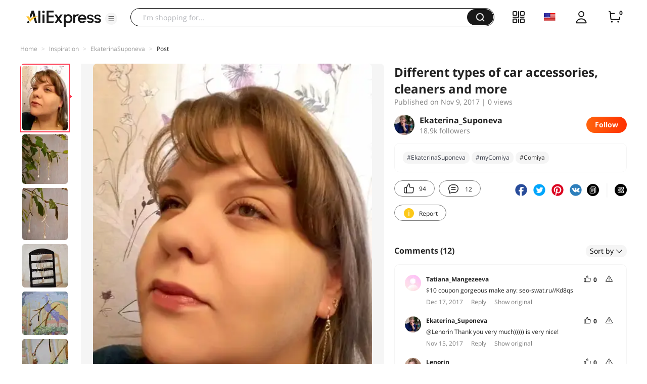

--- FILE ---
content_type: text/html;charset=UTF-8
request_url: https://star.aliexpress.com/post/10007305387678.html
body_size: 19981
content:

<!DOCTYPE html><html lang="en"><head><meta name="viewport" content="width=device-width, initial-scale=1.0, minimum-scale=1.0"/><meta name="aplus-exinfo" content="pid=Gnd8nt&amp;site=ae"/><meta name="data-spm" id="dataSpmAId" content="a2g0o"/><meta name="aplus-waiting" content="500"/><meta name="aplus-auto-exp-visible" content="0.2"/><meta name="aplus-auto-exp-duration" content="500"/><meta name="aplus-auto-exp" content="[{&#x27;logkey&#x27;:&#x27;/ae.pc_ctr.statweb_ae_ctr&#x27;,&#x27;tag&#x27;:&#x27;span&#x27;,&#x27;filter&#x27;:&#x27;data-exp-s&#x27;,&#x27;pkgSize&#x27;:10,&#x27;props&#x27;: [&#x27;st_page_id&#x27;,&#x27;ae_project_id&#x27;,&#x27;exp_page&#x27;,&#x27;exp_page_area&#x27;,&#x27;exp_type&#x27;,&#x27;exp_condition&#x27;,&#x27;exp_product&#x27;,&#x27;exp_attribute&#x27;,&#x27;exp_result_cnt&#x27;, &#x27;data-exp-s&#x27;, &#x27;ae_trace&#x27;, &#x27;biz_code&#x27;, &#x27;data-spm-anchor-id&#x27;]},
          {&#x27;logkey&#x27;:&#x27;/ae.pc_ctr.statweb_ae_ctr&#x27;,&#x27;tag&#x27;:&#x27;div&#x27;,&#x27;filter&#x27;:&#x27;data-exp-s&#x27;,&#x27;pkgSize&#x27;:10,&#x27;props&#x27;: [&#x27;st_page_id&#x27;,&#x27;ae_project_id&#x27;,&#x27;exp_page&#x27;,&#x27;exp_page_area&#x27;,&#x27;exp_type&#x27;,&#x27;exp_condition&#x27;,&#x27;exp_product&#x27;,&#x27;exp_attribute&#x27;,&#x27;exp_result_cnt&#x27;, &#x27;data-exp-s&#x27;, &#x27;ae_trace&#x27;, &#x27;biz_code&#x27;, &#x27;data-spm-anchor-id&#x27;]},
          {&#x27;logkey&#x27;:&#x27;/ae.pc_ctr.statweb_ae_ctr&#x27;,&#x27;tag&#x27;:&#x27;a&#x27;,&#x27;filter&#x27;:&#x27;data-exp-s&#x27;,&#x27;pkgSize&#x27;:10,&#x27;props&#x27;: [&#x27;st_page_id&#x27;,&#x27;ae_project_id&#x27;,&#x27;exp_page&#x27;,&#x27;exp_page_area&#x27;,&#x27;exp_type&#x27;,&#x27;exp_condition&#x27;,&#x27;exp_product&#x27;,&#x27;exp_attribute&#x27;,&#x27;exp_result_cnt&#x27;, &#x27;data-exp-s&#x27;, &#x27;ae_trace&#x27;, &#x27;biz_code&#x27;, &#x27;data-spm-anchor-id&#x27;]}
        ]"/><meta name="aplus-auto-clk" content="[
            {&#x27;logkey&#x27;:&#x27;/ae.pc_click.statweb_ae_click&#x27;,&#x27;tag&#x27;:&#x27;a&#x27;,&#x27;filter&#x27;:&#x27;data-clk&#x27;,&#x27;props&#x27;:[&#x27;st_page_id&#x27;,&#x27;ae_project_id&#x27;,&#x27;ae_page_type&#x27;,&#x27;ae_page_area&#x27;,&#x27;ae_button_type&#x27;,&#x27;ae_click_behavior&#x27;,&#x27;ae_object_type&#x27;,&#x27;ae_object_value&#x27;, &#x27;ae_trace&#x27;, &#x27;biz_code&#x27;]},
            {&#x27;logkey&#x27;:&#x27;/ae.pc_click.statweb_ae_click&#x27;,&#x27;tag&#x27;:&#x27;div&#x27;,&#x27;filter&#x27;:&#x27;data-clk&#x27;,&#x27;props&#x27;:[&#x27;st_page_id&#x27;,&#x27;ae_project_id&#x27;,&#x27;ae_page_type&#x27;,&#x27;ae_page_area&#x27;,&#x27;ae_button_type&#x27;,&#x27;ae_click_behavior&#x27;,&#x27;ae_object_type&#x27;,&#x27;ae_object_value&#x27;, &#x27;ae_trace&#x27;, &#x27;biz_code&#x27;]},
            {&#x27;logkey&#x27;:&#x27;/ae.pc_click.statweb_ae_click&#x27;,&#x27;tag&#x27;:&#x27;span&#x27;,&#x27;filter&#x27;:&#x27;data-clk&#x27;,&#x27;props&#x27;:[&#x27;st_page_id&#x27;,&#x27;ae_project_id&#x27;,&#x27;ae_page_type&#x27;,&#x27;ae_page_area&#x27;,&#x27;ae_button_type&#x27;,&#x27;ae_click_behavior&#x27;,&#x27;ae_object_type&#x27;,&#x27;ae_object_value&#x27;, &#x27;ae_trace&#x27;, &#x27;biz_code&#x27;]},
          ]"/><link rel="preconnect dns-prefetch" href="//acs.aliexpress.com"/><link rel="preconnect dns-prefetch" href="//fourier.taobao.com"/><link rel="preconnect dns-prefetch" href="//assets.alicdn.com"/><link rel="preconnect dns-prefetch" href="//g.alicdn.com"/><link rel="preconnect dns-prefetch" href="//ae01.alicdn.com"/><link rel="preconnect dns-prefetch" href="//gj.mmstat.com"/><link rel="preconnect dns-prefetch" href="//sc01.alicdn.com"/><link rel="preconnect dns-prefetch" href="//s.alicdn.com"/><link rel="preconnect dns-prefetch" href="//ae.mmstat.com"/>
      <title>Different types of car accessories, cleaners and more | AliExpress Inspiration</title>
      <meta name="title" content="Different types of car accessories, cleaners and more | AliExpress Inspiration"/>
      
      <meta name="keywords" content="#EkaterinaSuponeva,#Comiya,#myComiya"/>
      <meta property="og:type" content="article"/>
      <meta property="og:url" content="https://star.aliexpress.com/post/10007305387678.html?type=1"/>
      <meta property="og:title" content="Different types of car accessories, cleaners and more | AliExpress Inspiration"/>
      <meta property="og:image" content="" height="" width=""/>
      
      <link rel="canonical" href="https://star.aliexpress.com/post/10007305387678.html?type=1" />
      <meta name="robots" content="all" />
    <script>(function p(e=!0,t){window._page_config_={loader:{aplus:!0,gdpr:!1}},window._msite_header_config_={diaplays:["BackOrEmpty","CategoryMore","LargeLogo"],actions:["SearchIcon","Account","Shop"]}})(false, {"env":"prod","locale":"en_US","lang":"en","basePath":"ae-dida/content-post2","pathname":"/post/10007305387678.html","host":"star.aliexpress.com","query":{},"platform":"pc","params":{},"grayRate":80,"crawler":false});</script><meta property="ae:reload_path" content=""/><link rel="stylesheet" type="text/css" href="//assets.aliexpress-media.com/g/ae-dida/content-post2/3.1.3/index.css" crossorigin="anonymous"/><script>window._dida_config_ = {"pageVersion":"29e275bc762c6cb82ad9b811e8b53f26","pageName":"content-post2","data":{}};/*!-->init-data-start--*/
window._dida_config_._init_data_= { data: {"hierarchy":{"root":"root","structure":{"root":["SeoPostDetailsModel_3236","appEnter_3235","SeoPostRecommendModel_3434"]}},"data":{"root":{"id":0,"type":"root","fields":{"response":{"seoMetaTagVO":{"keywords":"#EkaterinaSuponeva,#Comiya,#myComiya","title":"Different types of car accessories, cleaners and more | AliExpress Inspiration","class":"com.aliexpress.ugcopen.vo.label.SeoMetaTagVO"},"memberseq":160913678,"subPostVOList":[{"type":1,"imageMediaVO":{"bigImageUrl":"https://ae-pic-a1.aliexpress-media.com/kf/UTB8_ExIoVfFXKJk43Otq6xIPFXaY.jpg","imageUrl":"https://ae-pic-a1.aliexpress-media.com/kf/UTB8_ExIoVfFXKJk43Otq6xIPFXaY.jpg","width":720,"class":"com.aliexpress.ugcopen.vo.ImageMediaVO","height":1018},"rank":0,"class":"com.aliexpress.ugcopen.vo.SubPostVO"},{"type":0,"textMediaVO":{"translatedContent":"And another earrings#myComiya\nIt's still my only decoration from#ComiyaTo which i could find fault)\nCame earrings for three weeks, tracked, the price is small-100 rubles.","class":"com.aliexpress.ugcopen.vo.TextMediaVO","content":"И еще одни серьги #myComiya\nЭто пока единственное мое украшение от #Comiya к которому я смогла придраться)\nПришли серьги за три недели, отслеживались, цена небольшая - 100 руб.    "},"rank":0,"class":"com.aliexpress.ugcopen.vo.SubPostVO"},{"type":1,"imageMediaVO":{"bigImageUrl":"https://ae-pic-a1.aliexpress-media.com/kf/UTB8lB_yotoSdeJk43Owq6ya4XXaF.jpg","imageUrl":"https://ae-pic-a1.aliexpress-media.com/kf/UTB8lB_yotoSdeJk43Owq6ya4XXaF.jpg","width":1000,"class":"com.aliexpress.ugcopen.vo.ImageMediaVO","height":1083},"rank":0,"class":"com.aliexpress.ugcopen.vo.SubPostVO"},{"type":1,"imageMediaVO":{"bigImageUrl":"https://ae-pic-a1.aliexpress-media.com/kf/UTB8v_0GoWrFXKJk43Ovq6ybnpXaH.jpg","imageUrl":"https://ae-pic-a1.aliexpress-media.com/kf/UTB8v_0GoWrFXKJk43Ovq6ybnpXaH.jpg","width":1000,"class":"com.aliexpress.ugcopen.vo.ImageMediaVO","height":1144},"rank":0,"class":"com.aliexpress.ugcopen.vo.SubPostVO"},{"type":0,"textMediaVO":{"translatedContent":"In general-the earrings are beautiful and original, the idea, as they say, is good, but the performance slightly pumped.\nAnd after all, the mounts are all reliable, and there is symmetry, but they are different, here in the next photo it is clearly visible, pay attention to the right","class":"com.aliexpress.ugcopen.vo.TextMediaVO","content":"В целом - серьги красивые и оригинальные, задумка, как говорится, хорошая, но исполнение немного подкачало. \nИ ведь крепления все надежные, и симметрия есть, но они разные, вот на следующем фото это хорошо видно, обратите внимание на правую    "},"rank":0,"class":"com.aliexpress.ugcopen.vo.SubPostVO"},{"type":1,"imageMediaVO":{"bigImageUrl":"https://ae-pic-a1.aliexpress-media.com/kf/UTB8e9HyotoSdeJk43Owq6ya4XXay.jpg","imageUrl":"https://ae-pic-a1.aliexpress-media.com/kf/UTB8e9HyotoSdeJk43Owq6ya4XXay.jpg","width":1000,"class":"com.aliexpress.ugcopen.vo.ImageMediaVO","height":946},"rank":0,"class":"com.aliexpress.ugcopen.vo.SubPostVO"},{"type":0,"textMediaVO":{"translatedContent":"One earring is shorter than the other and metal parts that form a \"fish\" of different lengths. In the sock it is not noticeable at all, but i know about it) and my soul is just torn from the awareness of this fact.\nBut the earrings are very beautiful! Long, again, pearls, everything is very gentle and cute)","class":"com.aliexpress.ugcopen.vo.TextMediaVO","content":"Одна серьга короче другой и металлические детали, которые образуют \"рыбку\" разной длинны. В носке это вообще не заметно, но я ведь об этом знаю) И моя душа перфекциониста просто разрывается от осознания этого факта.\nА ведь сережки очень даже красивые! Длинные, опять же, жемчужинки, все очень нежненько и мило)    "},"rank":0,"class":"com.aliexpress.ugcopen.vo.SubPostVO"},{"type":1,"imageMediaVO":{"bigImageUrl":"https://ae-pic-a1.aliexpress-media.com/kf/UTB8vwPsowQydeJk43PUq6AyQpXaM.jpg","imageUrl":"https://ae-pic-a1.aliexpress-media.com/kf/UTB8vwPsowQydeJk43PUq6AyQpXaM.jpg","width":1000,"class":"com.aliexpress.ugcopen.vo.ImageMediaVO","height":951},"rank":0,"class":"com.aliexpress.ugcopen.vo.SubPostVO"},{"type":1,"imageMediaVO":{"bigImageUrl":"https://ae-pic-a1.aliexpress-media.com/kf/UTB8AmVGoWrFXKJk43Ovq6ybnpXak.jpg","imageUrl":"https://ae-pic-a1.aliexpress-media.com/kf/UTB8AmVGoWrFXKJk43Ovq6ybnpXak.jpg","width":1000,"class":"com.aliexpress.ugcopen.vo.ImageMediaVO","height":901},"rank":0,"class":"com.aliexpress.ugcopen.vo.SubPostVO"},{"type":1,"imageMediaVO":{"bigImageUrl":"https://ae-pic-a1.aliexpress-media.com/kf/UTB8Zi0Lo4HEXKJk43Jeq6yeeXXaQ.jpg","imageUrl":"https://ae-pic-a1.aliexpress-media.com/kf/UTB8Zi0Lo4HEXKJk43Jeq6yeeXXaQ.jpg","width":1000,"class":"com.aliexpress.ugcopen.vo.ImageMediaVO","height":837},"rank":0,"class":"com.aliexpress.ugcopen.vo.SubPostVO"},{"type":0,"textMediaVO":{"translatedContent":"But, by the way, i already came up with how to redo them, so to some extent these earrings are a push for creativity)","class":"com.aliexpress.ugcopen.vo.TextMediaVO","content":"Но, кстати, я уже придумала как их переделать, так что в какой-то степени эти серьги - толчок для творчества)    "},"rank":0,"class":"com.aliexpress.ugcopen.vo.SubPostVO"},{"type":1,"imageMediaVO":{"bigImageUrl":"https://ae-pic-a1.aliexpress-media.com/kf/UTB8s60Lo4HEXKJk43Jeq6yeeXXaX.jpg","imageUrl":"https://ae-pic-a1.aliexpress-media.com/kf/UTB8s60Lo4HEXKJk43Jeq6yeeXXaX.jpg","width":1000,"class":"com.aliexpress.ugcopen.vo.ImageMediaVO","height":1025},"rank":0,"class":"com.aliexpress.ugcopen.vo.SubPostVO"},{"type":1,"imageMediaVO":{"bigImageUrl":"https://ae-pic-a1.aliexpress-media.com/kf/UTB87uXJoVfFXKJk43Otq6xIPFXax.jpg","imageUrl":"https://ae-pic-a1.aliexpress-media.com/kf/UTB87uXJoVfFXKJk43Otq6xIPFXax.jpg","width":1000,"class":"com.aliexpress.ugcopen.vo.ImageMediaVO","height":1201},"rank":0,"class":"com.aliexpress.ugcopen.vo.SubPostVO"},{"type":0,"textMediaVO":{"translatedContent":"That's how they look on me. Again, my face twisted, do not pay attention))))) oh, someday i will learn how to photograph normally, probably, at least, i dream about it))))","class":"com.aliexpress.ugcopen.vo.TextMediaVO","content":"Вот так смотрятся на мне. Опять у меня лицо перекосило, не обращаем внимание))))) Эх, когда-нибудь я научусь нормально фотографировать, наверное, по крайней мере, мечтаю об этом))))    "},"rank":0,"class":"com.aliexpress.ugcopen.vo.SubPostVO"},{"type":1,"imageMediaVO":{"bigImageUrl":"https://ae-pic-a1.aliexpress-media.com/kf/UTB89q1gn._4iuJk43Fqq6z.FpXaD.jpg","imageUrl":"https://ae-pic-a1.aliexpress-media.com/kf/UTB89q1gn._4iuJk43Fqq6z.FpXaD.jpg","width":720,"class":"com.aliexpress.ugcopen.vo.ImageMediaVO","height":866},"rank":0,"class":"com.aliexpress.ugcopen.vo.SubPostVO"},{"type":1,"imageMediaVO":{"bigImageUrl":"https://ae-pic-a1.aliexpress-media.com/kf/UTB8XDBDo9nEXKJk43Ubq6zLppXay.jpg","imageUrl":"https://ae-pic-a1.aliexpress-media.com/kf/UTB8XDBDo9nEXKJk43Ubq6zLppXay.jpg","width":720,"class":"com.aliexpress.ugcopen.vo.ImageMediaVO","height":1035},"rank":0,"class":"com.aliexpress.ugcopen.vo.SubPostVO"},{"type":0,"textMediaVO":{"translatedContent":"I do not know whether to advise these earrings or not, the seller on the pictures they are normal, maybe it's so lucky just. And you will come beautiful) so decide yourself. And i in my favorite store still did not disappoint.\n#EkaterinaSuponeva","class":"com.aliexpress.ugcopen.vo.TextMediaVO","content":"Не знаю, советовать эти серьги или нет, у продавца на фотках они нормальное, может это мне так повезло просто. А вам придут красивые) Так что решайте сами. А я в своем любимом магазине все равно не разочаровалась.\n#EkaterinaSuponeva    "},"rank":0,"class":"com.aliexpress.ugcopen.vo.SubPostVO"}],"likeCount":94,"features":{},"supportShare":true,"viewCountText":"","postId":10007305387678,"commentCount":12,"mediaMaxHeight":1201,"likeCountText":"94","likeByMe":false,"shareUrl":"aecmd://webapp/share?url=https%3A%2F%2Fstar.aliexpress.com%2Fpost%2F10007305387678%3Ftype%3D1%26detailStyle%3D1\u0026useCustomType=2\u0026bizType=FeedPostDetail\u0026spreadType=images\u0026title=See more shopping ideas on Feed\n#Aliexpressfeed\u0026content=See more shopping ideas on Feed\n#Aliexpressfeed\u0026imageUrl=UTB8_ExIoVfFXKJk43Otq6xIPFXaY.jpg","commentVOList":[{"createtime":1513547291452,"commenterMember":{"country":"RU","class":"com.aliexpress.ugcopen.vo.MemberSnapshotVO","memberCode":"YvAWr57v79mGd1e","memberSeq":0,"nickName":"Tatiana_Mangezeeva","avatar":"https://ae-pic-a1.aliexpress-media.com/kf/S7bbacb8337064b989bcfd6d37a831993q.jpg"},"likeCount":0,"likeCountText":"","likeByMe":false,"beReplyNickname":"","beReplyCommentid":0,"referId":10007305387678,"transContent":"$10 coupon gorgeous make any: seo-swat.ru//Kd8qs","canDelete":false,"comment":"Великолепный купон на любую косметику на 10$:   seo-swat.ru//Kd8qs  ","id":15374263,"beReplyMemberCode":"ebQZjYJ2eWA84Eq","class":"com.aliexpress.ugcopen.vo.CommentVO","status":0},{"createtime":1510773825814,"commenterMember":{"country":"RU","gender":"FEMALE","class":"com.aliexpress.ugcopen.vo.MemberSnapshotVO","memberCode":"X23QJdO04YzWMD1","memberSeq":0,"nickName":"Ekaterina_Suponeva","avatar":"https://ae-pic-a1.aliexpress-media.com/kf/UT866ILXAhXXXagOFbXC.jpg"},"likeCount":0,"likeCountText":"","likeByMe":false,"beReplyNickname":"Lenorin","beReplyCommentid":15258264,"referId":10007305387678,"transContent":"Thank you very much))))) is very nice!","canDelete":false,"comment":"спасибо большое))))) очень приятно!  ","id":4000000161797,"beReplyMemberCode":"K1lWN7A9b59JMXx","class":"com.aliexpress.ugcopen.vo.CommentVO","status":0},{"createtime":1510729784060,"commenterMember":{"country":"RU","gender":"FEMALE","class":"com.aliexpress.ugcopen.vo.MemberSnapshotVO","memberCode":"K1lWN7A9b59JMXx","memberSeq":0,"nickName":"Lenorin","avatar":"https://ae-pic-a1.aliexpress-media.com/kf/UTB8WsXuwo_4iuJk43Fqq6z.FpXas.jpg"},"likeCount":0,"likeCountText":"","likeByMe":false,"beReplyNickname":"","beReplyCommentid":0,"referId":10007305387678,"transContent":"Same which красивущие earrings!!! look super)","canDelete":false,"comment":"Какие же красивущие сережки!!! Супер смотрятся)  ","id":15258264,"beReplyMemberCode":"ebQZjYJ2eWA84Eq","class":"com.aliexpress.ugcopen.vo.CommentVO","status":0},{"createtime":1510338596656,"commenterMember":{"country":"RU","class":"com.aliexpress.ugcopen.vo.MemberSnapshotVO","memberCode":"E69GYdq6gnbw5oZ","memberSeq":0,"nickName":"Haтунька","avatar":"https://ae-pic-a1.aliexpress-media.com/kf/S7bbacb8337064b989bcfd6d37a831993q.jpg"},"likeCount":0,"likeCountText":"","likeByMe":false,"beReplyNickname":"","beReplyCommentid":0,"referId":10007305387678,"transContent":"Продублирую link unfortunately not it in отобразилась посте www. aiíexpress. com/item//48319547321.html","canDelete":false,"comment":"Продублирую ссылку, она к сожалению не отобразилась в посте www.aIíexpress.com/item/-/48319547321.html  ","id":14984020,"beReplyMemberCode":"ebQZjYJ2eWA84Eq","class":"com.aliexpress.ugcopen.vo.CommentVO","status":0},{"createtime":1510215903414,"commenterMember":{"country":"RU","gender":"FEMALE","class":"com.aliexpress.ugcopen.vo.MemberSnapshotVO","memberCode":"91VWk6AonaQGNbX","memberSeq":0,"nickName":"shuvalovaolga87_S","avatar":"https://ae-pic-a1.aliexpress-media.com/kf/UTB8XJnTbOaMiuJk43PTq6ySmXXaO.jpg"},"likeCount":0,"likeCountText":"","likeByMe":false,"beReplyNickname":"","beReplyCommentid":0,"referId":10007305387678,"transContent":"Cool earrings","canDelete":false,"comment":"Интересные серьги","id":4000001714153,"beReplyMemberCode":"ebQZjYJ2eWA84Eq","class":"com.aliexpress.ugcopen.vo.CommentVO","status":0},{"createtime":1510261634304,"commenterMember":{"country":"RU","gender":"FEMALE","class":"com.aliexpress.ugcopen.vo.MemberSnapshotVO","memberCode":"X23QJdO04YzWMD1","memberSeq":0,"nickName":"Ekaterina_Suponeva","avatar":"https://ae-pic-a1.aliexpress-media.com/kf/UT866ILXAhXXXagOFbXC.jpg"},"likeCount":0,"likeCountText":"","likeByMe":false,"beReplyNickname":"Svetlana1771Harley","beReplyCommentid":14636344,"referId":10007305387678,"transContent":"Thank you, светик))))))) posts do want words happy such here for)))))","canDelete":false,"comment":"спасибо, Светик))))))) вот ради таких приятных слов хочется делать посты)))))  ","id":4000000124994,"beReplyMemberCode":"rd1JEg2r8RzGBY6","class":"com.aliexpress.ugcopen.vo.CommentVO","status":0},{"createtime":1510258155696,"commenterMember":{"country":"BY","gender":"FEMALE","class":"com.aliexpress.ugcopen.vo.MemberSnapshotVO","memberCode":"rd1JEg2r8RzGBY6","memberSeq":0,"nickName":"Svetlana1771Harley","avatar":"https://ae-pic-a1.aliexpress-media.com/kf/UT8Z3DAXERaXXagOFbX6.jpg"},"likeCount":0,"likeCountText":"","likeByMe":false,"beReplyNickname":"","beReplyCommentid":0,"referId":10007305387678,"transContent":"And no перекосило) and what you open the лучезарная) very earrings go interesting, but sorry, not perfect.","canDelete":false,"comment":"И ничего не перекосило)) Какая же ты открытая и лучезарная) И сережки очень идут, интересные, но жаль, что не идеальные.  ","id":14636344,"beReplyMemberCode":"ebQZjYJ2eWA84Eq","class":"com.aliexpress.ugcopen.vo.CommentVO","status":0},{"createtime":1510236596300,"commenterMember":{"country":"RU","class":"com.aliexpress.ugcopen.vo.MemberSnapshotVO","memberCode":"mylGL2nQYQMJ6Zg","memberSeq":0,"nickName":"Rita_Matvееva","avatar":"https://ae-pic-a1.aliexpress-media.com/kf/S7bbacb8337064b989bcfd6d37a831993q.jpg"},"likeCount":0,"likeCountText":"","likeByMe":false,"beReplyNickname":"","beReplyCommentid":0,"referId":10007305387678,"transContent":"Doing me you here! i always want to all of your class... all reviews sitting on you, bomb comes power and good this pictures! thanks:\nNote only one i посту to your, price little inflated, can buy some sellers cheaper, for example here:\nWww. aiíexpress. com/item/fashion patchwork print casual------full sleeve--dress ladies elegant/48271247891.html","canDelete":false,"comment":"Вот что ты со мной делаешь! Я всё всегда хочу из твоих обзоров...все классно на тебе сидит, фотки бомба и такая добрая энергетика исходит! спасибо:* \nУ меня только одно замечание к Вашему посту, цена немного завышена, у некоторых продавцов можно купить подешевле, вот к примеру:\nwww.aIíexpress.com/item/fashion-casual-Print-Patchwork-Full-Sleeve-Dress-Ladies-Elegant/48271247891.html   ","id":15252882,"beReplyMemberCode":"ebQZjYJ2eWA84Eq","class":"com.aliexpress.ugcopen.vo.CommentVO","status":0},{"createtime":1510220406683,"commenterMember":{"country":"RU","gender":"FEMALE","class":"com.aliexpress.ugcopen.vo.MemberSnapshotVO","memberCode":"X23QJdO04YzWMD1","memberSeq":0,"nickName":"Ekaterina_Suponeva","avatar":"https://ae-pic-a1.aliexpress-media.com/kf/UT866ILXAhXXXagOFbXC.jpg"},"likeCount":0,"likeCountText":"","likeByMe":false,"beReplyNickname":"Flo_rain","beReplyCommentid":4000000119722,"referId":10007305387678,"transContent":"And i first подумала need but they pics seller on the same brand","canDelete":false,"comment":"я сначала подумала так и надо, но у продавца на фотках они совершенно одинаковые  ","id":4000000122707,"beReplyMemberCode":"mEZWn7BgAjMJ0xN","class":"com.aliexpress.ugcopen.vo.CommentVO","status":0},{"createtime":1510220375461,"commenterMember":{"country":"RU","gender":"FEMALE","class":"com.aliexpress.ugcopen.vo.MemberSnapshotVO","memberCode":"X23QJdO04YzWMD1","memberSeq":0,"nickName":"Ekaterina_Suponeva","avatar":"https://ae-pic-a1.aliexpress-media.com/kf/UT866ILXAhXXXagOFbXC.jpg"},"likeCount":0,"likeCountText":"","likeByMe":false,"beReplyNickname":"shuvalovaolga87_S","beReplyCommentid":4000001714153,"referId":10007305387678,"transContent":"Thank you)","canDelete":false,"comment":"спасибо)  ","id":4000000128765,"beReplyMemberCode":"91VWk6AonaQGNbX","class":"com.aliexpress.ugcopen.vo.CommentVO","status":0}],"hashTagList":["#EkaterinaSuponeva","#Comiya","#myComiya"],"status":0,"hashTagMap":{"#EkaterinaSuponeva":"439825","#Comiya":"null","#myComiya":"50001626157"},"relatedHashTagList":[{"hashtagId":567125,"detailUrl":"https://star.aliexpress.com/hashtag/567125.html","class":"com.aliexpress.ugcopen.vo.PostHashtagVO","hashtag":"#fashionlook"},{"hashtagId":573784,"detailUrl":"https://star.aliexpress.com/hashtag/573784.html","class":"com.aliexpress.ugcopen.vo.PostHashtagVO","hashtag":"#health"},{"hashtagId":419456,"detailUrl":"https://star.aliexpress.com/hashtag/419456.html","class":"com.aliexpress.ugcopen.vo.PostHashtagVO","hashtag":"#lovefashion"},{"hashtagId":484200,"detailUrl":"https://star.aliexpress.com/hashtag/484200.html","class":"com.aliexpress.ugcopen.vo.PostHashtagVO","hashtag":"#mamapost"},{"hashtagId":240202,"detailUrl":"https://star.aliexpress.com/hashtag/240202.html","class":"com.aliexpress.ugcopen.vo.PostHashtagVO","hashtag":"#my_fashion"},{"hashtagId":2667,"detailUrl":"https://star.aliexpress.com/hashtag/2667.html","class":"com.aliexpress.ugcopen.vo.PostHashtagVO","hashtag":"#quality"},{"hashtagId":280241,"detailUrl":"https://star.aliexpress.com/hashtag/280241.html","class":"com.aliexpress.ugcopen.vo.PostHashtagVO","hashtag":"#RECOMMENDED"},{"hashtagId":439510,"detailUrl":"https://star.aliexpress.com/hashtag/439510.html","class":"com.aliexpress.ugcopen.vo.PostHashtagVO","hashtag":"#cosmetics"},{"hashtagId":50001375083,"detailUrl":"https://star.aliexpress.com/hashtag/50001375083.html","class":"com.aliexpress.ugcopen.vo.PostHashtagVO","hashtag":"#s925"},{"hashtagId":591757,"detailUrl":"https://star.aliexpress.com/hashtag/591757.html","class":"com.aliexpress.ugcopen.vo.PostHashtagVO","hashtag":"#fashion "},{"hashtagId":428195,"detailUrl":"https://star.aliexpress.com/hashtag/428195.html","class":"com.aliexpress.ugcopen.vo.PostHashtagVO","hashtag":"#kids"},{"hashtagId":508760,"detailUrl":"https://star.aliexpress.com/hashtag/508760.html","class":"com.aliexpress.ugcopen.vo.PostHashtagVO","hashtag":"#MakeUp"},{"hashtagId":294006,"detailUrl":"https://star.aliexpress.com/hashtag/294006.html","class":"com.aliexpress.ugcopen.vo.PostHashtagVO","hashtag":"autumn"},{"hashtagId":6000013788004,"detailUrl":"https://star.aliexpress.com/hashtag/6000013788004.html","class":"com.aliexpress.ugcopen.vo.PostHashtagVO","hashtag":"homehacks "},{"hashtagId":451528,"detailUrl":"https://star.aliexpress.com/hashtag/451528.html","class":"com.aliexpress.ugcopen.vo.PostHashtagVO","hashtag":"#summer_look"},{"hashtagId":513578,"detailUrl":"https://star.aliexpress.com/hashtag/513578.html","class":"com.aliexpress.ugcopen.vo.PostHashtagVO","hashtag":"#watches"},{"hashtagId":568836,"detailUrl":"https://star.aliexpress.com/hashtag/568836.html","class":"com.aliexpress.ugcopen.vo.PostHashtagVO","hashtag":"#aliexpress"},{"hashtagId":566122,"detailUrl":"https://star.aliexpress.com/hashtag/566122.html","class":"com.aliexpress.ugcopen.vo.PostHashtagVO","hashtag":"#aliexpress."},{"hashtagId":417797,"detailUrl":"https://star.aliexpress.com/hashtag/417797.html","class":"com.aliexpress.ugcopen.vo.PostHashtagVO","hashtag":"#beauty_care"},{"hashtagId":439460,"detailUrl":"https://star.aliexpress.com/hashtag/439460.html","class":"com.aliexpress.ugcopen.vo.PostHashtagVO","hashtag":"#brush"},{"hashtagId":8000003465018,"detailUrl":"https://star.aliexpress.com/hashtag/8000003465018.html","class":"com.aliexpress.ugcopen.vo.PostHashtagVO","hashtag":"SurprisingShoppingIdeas"},{"hashtagId":436723,"detailUrl":"https://star.aliexpress.com/hashtag/436723.html","class":"com.aliexpress.ugcopen.vo.PostHashtagVO","hashtag":"#bodycon"},{"hashtagId":437070,"detailUrl":"https://star.aliexpress.com/hashtag/437070.html","class":"com.aliexpress.ugcopen.vo.PostHashtagVO","hashtag":"#daily_look,"},{"hashtagId":50001366535,"detailUrl":"https://star.aliexpress.com/hashtag/50001366535.html","class":"com.aliexpress.ugcopen.vo.PostHashtagVO","hashtag":"#daybyday"},{"hashtagId":507724,"detailUrl":"https://star.aliexpress.com/hashtag/507724.html","class":"com.aliexpress.ugcopen.vo.PostHashtagVO","hashtag":"#dresstoimpress"},{"hashtagId":505431,"detailUrl":"https://star.aliexpress.com/hashtag/505431.html","class":"com.aliexpress.ugcopen.vo.PostHashtagVO","hashtag":"#good"},{"hashtagId":418891,"detailUrl":"https://star.aliexpress.com/hashtag/418891.html","class":"com.aliexpress.ugcopen.vo.PostHashtagVO","hashtag":"#good_buy"},{"hashtagId":428028,"detailUrl":"https://star.aliexpress.com/hashtag/428028.html","class":"com.aliexpress.ugcopen.vo.PostHashtagVO","hashtag":"#hoodie"},{"hashtagId":505803,"detailUrl":"https://star.aliexpress.com/hashtag/505803.html","class":"com.aliexpress.ugcopen.vo.PostHashtagVO","hashtag":"#kid"},{"hashtagId":440696,"detailUrl":"https://star.aliexpress.com/hashtag/440696.html","class":"com.aliexpress.ugcopen.vo.PostHashtagVO","hashtag":"#lips"}],"detailStyle":1,"title":"Different types of car accessories, cleaners and more","locale":"ru_RU","commentCountText":"12","repostCount":0,"viewCount":0,"repostCountText":"","inverseFeedback":{"reportUrl":"https://m.aliexpress.com/p/complaint-center/index.html#/complaint/reportContent_notlogin?reportType=FEED\u0026feedId=10007305387678\u0026_lang=en_US","class":"com.aliexpress.ugcopen.vo.InverseFeedbackVO"},"postAuthorVO":{"followedByMe":false,"nickName":"Ekaterina_Suponeva","memberSnapshotVO":{"country":"RU","gender":"F","fansCount":18926,"followedByMe":false,"class":"com.aliexpress.ugcopen.vo.MemberSnapshotVO","memberCode":"X23QJdO04YzWMD1","memberSeq":0,"nickName":"Ekaterina_Suponeva","avatar":"https://ae-pic-a1.aliexpress-media.com/kf/UT866ILXAhXXXagOFbXC.jpg"},"followCountText":"18.9k followers","avatar":"https://ae-pic-a1.aliexpress-media.com/kf/UT866ILXAhXXXagOFbXC.jpg","userType":10,"class":"com.aliexpress.ugcopen.vo.AuthorVO"},"apptype":1,"commentNextStartRowkey":"1","localeGroup":"ru","createTime":1510210788000,"costTime":1407,"crawler":false},"seoLabels":"\n      \u003ctitle\u003eDifferent types of car accessories, cleaners and more | AliExpress Inspiration\u003c/title\u003e\n      \u003cmeta name=\"title\" content=\"Different types of car accessories, cleaners and more | AliExpress Inspiration\"/\u003e\n      \n      \u003cmeta name=\"keywords\" content=\"#EkaterinaSuponeva,#Comiya,#myComiya\"/\u003e\n      \u003cmeta property=\"og:type\" content=\"article\"/\u003e\n      \u003cmeta property=\"og:url\" content=\"https://star.aliexpress.com/post/10007305387678.html?type=1\"/\u003e\n      \u003cmeta property=\"og:title\" content=\"Different types of car accessories, cleaners and more | AliExpress Inspiration\"/\u003e\n      \u003cmeta property=\"og:image\" content=\"\" height=\"\" width=\"\"/\u003e\n      \n      \u003clink rel=\"canonical\" href=\"https://star.aliexpress.com/post/10007305387678.html?type=1\" /\u003e\n      \u003cmeta name=\"robots\" content=\"all\" /\u003e\n    ","preloadImageLink":""}},"SeoPostDetailsModel_3236":{"id":3236,"type":"SeoPostDetailsModel","fields":{"response":{"seoMetaTagVO":{"keywords":"#EkaterinaSuponeva,#Comiya,#myComiya","title":"Different types of car accessories, cleaners and more | AliExpress Inspiration","class":"com.aliexpress.ugcopen.vo.label.SeoMetaTagVO"},"memberseq":160913678,"subPostVOList":[{"type":1,"imageMediaVO":{"bigImageUrl":"https://ae-pic-a1.aliexpress-media.com/kf/UTB8_ExIoVfFXKJk43Otq6xIPFXaY.jpg","imageUrl":"https://ae-pic-a1.aliexpress-media.com/kf/UTB8_ExIoVfFXKJk43Otq6xIPFXaY.jpg","width":720,"class":"com.aliexpress.ugcopen.vo.ImageMediaVO","height":1018},"rank":0,"class":"com.aliexpress.ugcopen.vo.SubPostVO"},{"type":0,"textMediaVO":{"translatedContent":"And another earrings#myComiya\nIt's still my only decoration from#ComiyaTo which i could find fault)\nCame earrings for three weeks, tracked, the price is small-100 rubles.","class":"com.aliexpress.ugcopen.vo.TextMediaVO","content":"И еще одни серьги #myComiya\nЭто пока единственное мое украшение от #Comiya к которому я смогла придраться)\nПришли серьги за три недели, отслеживались, цена небольшая - 100 руб.    "},"rank":0,"class":"com.aliexpress.ugcopen.vo.SubPostVO"},{"type":1,"imageMediaVO":{"bigImageUrl":"https://ae-pic-a1.aliexpress-media.com/kf/UTB8lB_yotoSdeJk43Owq6ya4XXaF.jpg","imageUrl":"https://ae-pic-a1.aliexpress-media.com/kf/UTB8lB_yotoSdeJk43Owq6ya4XXaF.jpg","width":1000,"class":"com.aliexpress.ugcopen.vo.ImageMediaVO","height":1083},"rank":0,"class":"com.aliexpress.ugcopen.vo.SubPostVO"},{"type":1,"imageMediaVO":{"bigImageUrl":"https://ae-pic-a1.aliexpress-media.com/kf/UTB8v_0GoWrFXKJk43Ovq6ybnpXaH.jpg","imageUrl":"https://ae-pic-a1.aliexpress-media.com/kf/UTB8v_0GoWrFXKJk43Ovq6ybnpXaH.jpg","width":1000,"class":"com.aliexpress.ugcopen.vo.ImageMediaVO","height":1144},"rank":0,"class":"com.aliexpress.ugcopen.vo.SubPostVO"},{"type":0,"textMediaVO":{"translatedContent":"In general-the earrings are beautiful and original, the idea, as they say, is good, but the performance slightly pumped.\nAnd after all, the mounts are all reliable, and there is symmetry, but they are different, here in the next photo it is clearly visible, pay attention to the right","class":"com.aliexpress.ugcopen.vo.TextMediaVO","content":"В целом - серьги красивые и оригинальные, задумка, как говорится, хорошая, но исполнение немного подкачало. \nИ ведь крепления все надежные, и симметрия есть, но они разные, вот на следующем фото это хорошо видно, обратите внимание на правую    "},"rank":0,"class":"com.aliexpress.ugcopen.vo.SubPostVO"},{"type":1,"imageMediaVO":{"bigImageUrl":"https://ae-pic-a1.aliexpress-media.com/kf/UTB8e9HyotoSdeJk43Owq6ya4XXay.jpg","imageUrl":"https://ae-pic-a1.aliexpress-media.com/kf/UTB8e9HyotoSdeJk43Owq6ya4XXay.jpg","width":1000,"class":"com.aliexpress.ugcopen.vo.ImageMediaVO","height":946},"rank":0,"class":"com.aliexpress.ugcopen.vo.SubPostVO"},{"type":0,"textMediaVO":{"translatedContent":"One earring is shorter than the other and metal parts that form a \"fish\" of different lengths. In the sock it is not noticeable at all, but i know about it) and my soul is just torn from the awareness of this fact.\nBut the earrings are very beautiful! Long, again, pearls, everything is very gentle and cute)","class":"com.aliexpress.ugcopen.vo.TextMediaVO","content":"Одна серьга короче другой и металлические детали, которые образуют \"рыбку\" разной длинны. В носке это вообще не заметно, но я ведь об этом знаю) И моя душа перфекциониста просто разрывается от осознания этого факта.\nА ведь сережки очень даже красивые! Длинные, опять же, жемчужинки, все очень нежненько и мило)    "},"rank":0,"class":"com.aliexpress.ugcopen.vo.SubPostVO"},{"type":1,"imageMediaVO":{"bigImageUrl":"https://ae-pic-a1.aliexpress-media.com/kf/UTB8vwPsowQydeJk43PUq6AyQpXaM.jpg","imageUrl":"https://ae-pic-a1.aliexpress-media.com/kf/UTB8vwPsowQydeJk43PUq6AyQpXaM.jpg","width":1000,"class":"com.aliexpress.ugcopen.vo.ImageMediaVO","height":951},"rank":0,"class":"com.aliexpress.ugcopen.vo.SubPostVO"},{"type":1,"imageMediaVO":{"bigImageUrl":"https://ae-pic-a1.aliexpress-media.com/kf/UTB8AmVGoWrFXKJk43Ovq6ybnpXak.jpg","imageUrl":"https://ae-pic-a1.aliexpress-media.com/kf/UTB8AmVGoWrFXKJk43Ovq6ybnpXak.jpg","width":1000,"class":"com.aliexpress.ugcopen.vo.ImageMediaVO","height":901},"rank":0,"class":"com.aliexpress.ugcopen.vo.SubPostVO"},{"type":1,"imageMediaVO":{"bigImageUrl":"https://ae-pic-a1.aliexpress-media.com/kf/UTB8Zi0Lo4HEXKJk43Jeq6yeeXXaQ.jpg","imageUrl":"https://ae-pic-a1.aliexpress-media.com/kf/UTB8Zi0Lo4HEXKJk43Jeq6yeeXXaQ.jpg","width":1000,"class":"com.aliexpress.ugcopen.vo.ImageMediaVO","height":837},"rank":0,"class":"com.aliexpress.ugcopen.vo.SubPostVO"},{"type":0,"textMediaVO":{"translatedContent":"But, by the way, i already came up with how to redo them, so to some extent these earrings are a push for creativity)","class":"com.aliexpress.ugcopen.vo.TextMediaVO","content":"Но, кстати, я уже придумала как их переделать, так что в какой-то степени эти серьги - толчок для творчества)    "},"rank":0,"class":"com.aliexpress.ugcopen.vo.SubPostVO"},{"type":1,"imageMediaVO":{"bigImageUrl":"https://ae-pic-a1.aliexpress-media.com/kf/UTB8s60Lo4HEXKJk43Jeq6yeeXXaX.jpg","imageUrl":"https://ae-pic-a1.aliexpress-media.com/kf/UTB8s60Lo4HEXKJk43Jeq6yeeXXaX.jpg","width":1000,"class":"com.aliexpress.ugcopen.vo.ImageMediaVO","height":1025},"rank":0,"class":"com.aliexpress.ugcopen.vo.SubPostVO"},{"type":1,"imageMediaVO":{"bigImageUrl":"https://ae-pic-a1.aliexpress-media.com/kf/UTB87uXJoVfFXKJk43Otq6xIPFXax.jpg","imageUrl":"https://ae-pic-a1.aliexpress-media.com/kf/UTB87uXJoVfFXKJk43Otq6xIPFXax.jpg","width":1000,"class":"com.aliexpress.ugcopen.vo.ImageMediaVO","height":1201},"rank":0,"class":"com.aliexpress.ugcopen.vo.SubPostVO"},{"type":0,"textMediaVO":{"translatedContent":"That's how they look on me. Again, my face twisted, do not pay attention))))) oh, someday i will learn how to photograph normally, probably, at least, i dream about it))))","class":"com.aliexpress.ugcopen.vo.TextMediaVO","content":"Вот так смотрятся на мне. Опять у меня лицо перекосило, не обращаем внимание))))) Эх, когда-нибудь я научусь нормально фотографировать, наверное, по крайней мере, мечтаю об этом))))    "},"rank":0,"class":"com.aliexpress.ugcopen.vo.SubPostVO"},{"type":1,"imageMediaVO":{"bigImageUrl":"https://ae-pic-a1.aliexpress-media.com/kf/UTB89q1gn._4iuJk43Fqq6z.FpXaD.jpg","imageUrl":"https://ae-pic-a1.aliexpress-media.com/kf/UTB89q1gn._4iuJk43Fqq6z.FpXaD.jpg","width":720,"class":"com.aliexpress.ugcopen.vo.ImageMediaVO","height":866},"rank":0,"class":"com.aliexpress.ugcopen.vo.SubPostVO"},{"type":1,"imageMediaVO":{"bigImageUrl":"https://ae-pic-a1.aliexpress-media.com/kf/UTB8XDBDo9nEXKJk43Ubq6zLppXay.jpg","imageUrl":"https://ae-pic-a1.aliexpress-media.com/kf/UTB8XDBDo9nEXKJk43Ubq6zLppXay.jpg","width":720,"class":"com.aliexpress.ugcopen.vo.ImageMediaVO","height":1035},"rank":0,"class":"com.aliexpress.ugcopen.vo.SubPostVO"},{"type":0,"textMediaVO":{"translatedContent":"I do not know whether to advise these earrings or not, the seller on the pictures they are normal, maybe it's so lucky just. And you will come beautiful) so decide yourself. And i in my favorite store still did not disappoint.\n#EkaterinaSuponeva","class":"com.aliexpress.ugcopen.vo.TextMediaVO","content":"Не знаю, советовать эти серьги или нет, у продавца на фотках они нормальное, может это мне так повезло просто. А вам придут красивые) Так что решайте сами. А я в своем любимом магазине все равно не разочаровалась.\n#EkaterinaSuponeva    "},"rank":0,"class":"com.aliexpress.ugcopen.vo.SubPostVO"}],"likeCount":94,"features":{},"supportShare":true,"viewCountText":"","postId":10007305387678,"commentCount":12,"mediaMaxHeight":1201,"likeCountText":"94","likeByMe":false,"shareUrl":"aecmd://webapp/share?url=https%3A%2F%2Fstar.aliexpress.com%2Fpost%2F10007305387678%3Ftype%3D1%26detailStyle%3D1\u0026useCustomType=2\u0026bizType=FeedPostDetail\u0026spreadType=images\u0026title=See more shopping ideas on Feed\n#Aliexpressfeed\u0026content=See more shopping ideas on Feed\n#Aliexpressfeed\u0026imageUrl=UTB8_ExIoVfFXKJk43Otq6xIPFXaY.jpg","commentVOList":[{"createtime":1513547291452,"commenterMember":{"country":"RU","class":"com.aliexpress.ugcopen.vo.MemberSnapshotVO","memberCode":"YvAWr57v79mGd1e","memberSeq":0,"nickName":"Tatiana_Mangezeeva","avatar":"https://ae-pic-a1.aliexpress-media.com/kf/S7bbacb8337064b989bcfd6d37a831993q.jpg"},"likeCount":0,"likeCountText":"","likeByMe":false,"beReplyNickname":"","beReplyCommentid":0,"referId":10007305387678,"transContent":"$10 coupon gorgeous make any: seo-swat.ru//Kd8qs","canDelete":false,"comment":"Великолепный купон на любую косметику на 10$:   seo-swat.ru//Kd8qs  ","id":15374263,"beReplyMemberCode":"ebQZjYJ2eWA84Eq","class":"com.aliexpress.ugcopen.vo.CommentVO","status":0},{"createtime":1510773825814,"commenterMember":{"country":"RU","gender":"FEMALE","class":"com.aliexpress.ugcopen.vo.MemberSnapshotVO","memberCode":"X23QJdO04YzWMD1","memberSeq":0,"nickName":"Ekaterina_Suponeva","avatar":"https://ae-pic-a1.aliexpress-media.com/kf/UT866ILXAhXXXagOFbXC.jpg"},"likeCount":0,"likeCountText":"","likeByMe":false,"beReplyNickname":"Lenorin","beReplyCommentid":15258264,"referId":10007305387678,"transContent":"Thank you very much))))) is very nice!","canDelete":false,"comment":"спасибо большое))))) очень приятно!  ","id":4000000161797,"beReplyMemberCode":"K1lWN7A9b59JMXx","class":"com.aliexpress.ugcopen.vo.CommentVO","status":0},{"createtime":1510729784060,"commenterMember":{"country":"RU","gender":"FEMALE","class":"com.aliexpress.ugcopen.vo.MemberSnapshotVO","memberCode":"K1lWN7A9b59JMXx","memberSeq":0,"nickName":"Lenorin","avatar":"https://ae-pic-a1.aliexpress-media.com/kf/UTB8WsXuwo_4iuJk43Fqq6z.FpXas.jpg"},"likeCount":0,"likeCountText":"","likeByMe":false,"beReplyNickname":"","beReplyCommentid":0,"referId":10007305387678,"transContent":"Same which красивущие earrings!!! look super)","canDelete":false,"comment":"Какие же красивущие сережки!!! Супер смотрятся)  ","id":15258264,"beReplyMemberCode":"ebQZjYJ2eWA84Eq","class":"com.aliexpress.ugcopen.vo.CommentVO","status":0},{"createtime":1510338596656,"commenterMember":{"country":"RU","class":"com.aliexpress.ugcopen.vo.MemberSnapshotVO","memberCode":"E69GYdq6gnbw5oZ","memberSeq":0,"nickName":"Haтунька","avatar":"https://ae-pic-a1.aliexpress-media.com/kf/S7bbacb8337064b989bcfd6d37a831993q.jpg"},"likeCount":0,"likeCountText":"","likeByMe":false,"beReplyNickname":"","beReplyCommentid":0,"referId":10007305387678,"transContent":"Продублирую link unfortunately not it in отобразилась посте www. aiíexpress. com/item//48319547321.html","canDelete":false,"comment":"Продублирую ссылку, она к сожалению не отобразилась в посте www.aIíexpress.com/item/-/48319547321.html  ","id":14984020,"beReplyMemberCode":"ebQZjYJ2eWA84Eq","class":"com.aliexpress.ugcopen.vo.CommentVO","status":0},{"createtime":1510215903414,"commenterMember":{"country":"RU","gender":"FEMALE","class":"com.aliexpress.ugcopen.vo.MemberSnapshotVO","memberCode":"91VWk6AonaQGNbX","memberSeq":0,"nickName":"shuvalovaolga87_S","avatar":"https://ae-pic-a1.aliexpress-media.com/kf/UTB8XJnTbOaMiuJk43PTq6ySmXXaO.jpg"},"likeCount":0,"likeCountText":"","likeByMe":false,"beReplyNickname":"","beReplyCommentid":0,"referId":10007305387678,"transContent":"Cool earrings","canDelete":false,"comment":"Интересные серьги","id":4000001714153,"beReplyMemberCode":"ebQZjYJ2eWA84Eq","class":"com.aliexpress.ugcopen.vo.CommentVO","status":0},{"createtime":1510261634304,"commenterMember":{"country":"RU","gender":"FEMALE","class":"com.aliexpress.ugcopen.vo.MemberSnapshotVO","memberCode":"X23QJdO04YzWMD1","memberSeq":0,"nickName":"Ekaterina_Suponeva","avatar":"https://ae-pic-a1.aliexpress-media.com/kf/UT866ILXAhXXXagOFbXC.jpg"},"likeCount":0,"likeCountText":"","likeByMe":false,"beReplyNickname":"Svetlana1771Harley","beReplyCommentid":14636344,"referId":10007305387678,"transContent":"Thank you, светик))))))) posts do want words happy such here for)))))","canDelete":false,"comment":"спасибо, Светик))))))) вот ради таких приятных слов хочется делать посты)))))  ","id":4000000124994,"beReplyMemberCode":"rd1JEg2r8RzGBY6","class":"com.aliexpress.ugcopen.vo.CommentVO","status":0},{"createtime":1510258155696,"commenterMember":{"country":"BY","gender":"FEMALE","class":"com.aliexpress.ugcopen.vo.MemberSnapshotVO","memberCode":"rd1JEg2r8RzGBY6","memberSeq":0,"nickName":"Svetlana1771Harley","avatar":"https://ae-pic-a1.aliexpress-media.com/kf/UT8Z3DAXERaXXagOFbX6.jpg"},"likeCount":0,"likeCountText":"","likeByMe":false,"beReplyNickname":"","beReplyCommentid":0,"referId":10007305387678,"transContent":"And no перекосило) and what you open the лучезарная) very earrings go interesting, but sorry, not perfect.","canDelete":false,"comment":"И ничего не перекосило)) Какая же ты открытая и лучезарная) И сережки очень идут, интересные, но жаль, что не идеальные.  ","id":14636344,"beReplyMemberCode":"ebQZjYJ2eWA84Eq","class":"com.aliexpress.ugcopen.vo.CommentVO","status":0},{"createtime":1510236596300,"commenterMember":{"country":"RU","class":"com.aliexpress.ugcopen.vo.MemberSnapshotVO","memberCode":"mylGL2nQYQMJ6Zg","memberSeq":0,"nickName":"Rita_Matvееva","avatar":"https://ae-pic-a1.aliexpress-media.com/kf/S7bbacb8337064b989bcfd6d37a831993q.jpg"},"likeCount":0,"likeCountText":"","likeByMe":false,"beReplyNickname":"","beReplyCommentid":0,"referId":10007305387678,"transContent":"Doing me you here! i always want to all of your class... all reviews sitting on you, bomb comes power and good this pictures! thanks:\nNote only one i посту to your, price little inflated, can buy some sellers cheaper, for example here:\nWww. aiíexpress. com/item/fashion patchwork print casual------full sleeve--dress ladies elegant/48271247891.html","canDelete":false,"comment":"Вот что ты со мной делаешь! Я всё всегда хочу из твоих обзоров...все классно на тебе сидит, фотки бомба и такая добрая энергетика исходит! спасибо:* \nУ меня только одно замечание к Вашему посту, цена немного завышена, у некоторых продавцов можно купить подешевле, вот к примеру:\nwww.aIíexpress.com/item/fashion-casual-Print-Patchwork-Full-Sleeve-Dress-Ladies-Elegant/48271247891.html   ","id":15252882,"beReplyMemberCode":"ebQZjYJ2eWA84Eq","class":"com.aliexpress.ugcopen.vo.CommentVO","status":0},{"createtime":1510220406683,"commenterMember":{"country":"RU","gender":"FEMALE","class":"com.aliexpress.ugcopen.vo.MemberSnapshotVO","memberCode":"X23QJdO04YzWMD1","memberSeq":0,"nickName":"Ekaterina_Suponeva","avatar":"https://ae-pic-a1.aliexpress-media.com/kf/UT866ILXAhXXXagOFbXC.jpg"},"likeCount":0,"likeCountText":"","likeByMe":false,"beReplyNickname":"Flo_rain","beReplyCommentid":4000000119722,"referId":10007305387678,"transContent":"And i first подумала need but they pics seller on the same brand","canDelete":false,"comment":"я сначала подумала так и надо, но у продавца на фотках они совершенно одинаковые  ","id":4000000122707,"beReplyMemberCode":"mEZWn7BgAjMJ0xN","class":"com.aliexpress.ugcopen.vo.CommentVO","status":0},{"createtime":1510220375461,"commenterMember":{"country":"RU","gender":"FEMALE","class":"com.aliexpress.ugcopen.vo.MemberSnapshotVO","memberCode":"X23QJdO04YzWMD1","memberSeq":0,"nickName":"Ekaterina_Suponeva","avatar":"https://ae-pic-a1.aliexpress-media.com/kf/UT866ILXAhXXXagOFbXC.jpg"},"likeCount":0,"likeCountText":"","likeByMe":false,"beReplyNickname":"shuvalovaolga87_S","beReplyCommentid":4000001714153,"referId":10007305387678,"transContent":"Thank you)","canDelete":false,"comment":"спасибо)  ","id":4000000128765,"beReplyMemberCode":"91VWk6AonaQGNbX","class":"com.aliexpress.ugcopen.vo.CommentVO","status":0}],"hashTagList":["#EkaterinaSuponeva","#Comiya","#myComiya"],"status":0,"hashTagMap":{"#EkaterinaSuponeva":"439825","#Comiya":"null","#myComiya":"50001626157"},"relatedHashTagList":[{"hashtagId":567125,"detailUrl":"https://star.aliexpress.com/hashtag/567125.html","class":"com.aliexpress.ugcopen.vo.PostHashtagVO","hashtag":"#fashionlook"},{"hashtagId":573784,"detailUrl":"https://star.aliexpress.com/hashtag/573784.html","class":"com.aliexpress.ugcopen.vo.PostHashtagVO","hashtag":"#health"},{"hashtagId":419456,"detailUrl":"https://star.aliexpress.com/hashtag/419456.html","class":"com.aliexpress.ugcopen.vo.PostHashtagVO","hashtag":"#lovefashion"},{"hashtagId":484200,"detailUrl":"https://star.aliexpress.com/hashtag/484200.html","class":"com.aliexpress.ugcopen.vo.PostHashtagVO","hashtag":"#mamapost"},{"hashtagId":240202,"detailUrl":"https://star.aliexpress.com/hashtag/240202.html","class":"com.aliexpress.ugcopen.vo.PostHashtagVO","hashtag":"#my_fashion"},{"hashtagId":2667,"detailUrl":"https://star.aliexpress.com/hashtag/2667.html","class":"com.aliexpress.ugcopen.vo.PostHashtagVO","hashtag":"#quality"},{"hashtagId":280241,"detailUrl":"https://star.aliexpress.com/hashtag/280241.html","class":"com.aliexpress.ugcopen.vo.PostHashtagVO","hashtag":"#RECOMMENDED"},{"hashtagId":439510,"detailUrl":"https://star.aliexpress.com/hashtag/439510.html","class":"com.aliexpress.ugcopen.vo.PostHashtagVO","hashtag":"#cosmetics"},{"hashtagId":50001375083,"detailUrl":"https://star.aliexpress.com/hashtag/50001375083.html","class":"com.aliexpress.ugcopen.vo.PostHashtagVO","hashtag":"#s925"},{"hashtagId":591757,"detailUrl":"https://star.aliexpress.com/hashtag/591757.html","class":"com.aliexpress.ugcopen.vo.PostHashtagVO","hashtag":"#fashion "},{"hashtagId":428195,"detailUrl":"https://star.aliexpress.com/hashtag/428195.html","class":"com.aliexpress.ugcopen.vo.PostHashtagVO","hashtag":"#kids"},{"hashtagId":508760,"detailUrl":"https://star.aliexpress.com/hashtag/508760.html","class":"com.aliexpress.ugcopen.vo.PostHashtagVO","hashtag":"#MakeUp"},{"hashtagId":294006,"detailUrl":"https://star.aliexpress.com/hashtag/294006.html","class":"com.aliexpress.ugcopen.vo.PostHashtagVO","hashtag":"autumn"},{"hashtagId":6000013788004,"detailUrl":"https://star.aliexpress.com/hashtag/6000013788004.html","class":"com.aliexpress.ugcopen.vo.PostHashtagVO","hashtag":"homehacks "},{"hashtagId":451528,"detailUrl":"https://star.aliexpress.com/hashtag/451528.html","class":"com.aliexpress.ugcopen.vo.PostHashtagVO","hashtag":"#summer_look"},{"hashtagId":513578,"detailUrl":"https://star.aliexpress.com/hashtag/513578.html","class":"com.aliexpress.ugcopen.vo.PostHashtagVO","hashtag":"#watches"},{"hashtagId":568836,"detailUrl":"https://star.aliexpress.com/hashtag/568836.html","class":"com.aliexpress.ugcopen.vo.PostHashtagVO","hashtag":"#aliexpress"},{"hashtagId":566122,"detailUrl":"https://star.aliexpress.com/hashtag/566122.html","class":"com.aliexpress.ugcopen.vo.PostHashtagVO","hashtag":"#aliexpress."},{"hashtagId":417797,"detailUrl":"https://star.aliexpress.com/hashtag/417797.html","class":"com.aliexpress.ugcopen.vo.PostHashtagVO","hashtag":"#beauty_care"},{"hashtagId":439460,"detailUrl":"https://star.aliexpress.com/hashtag/439460.html","class":"com.aliexpress.ugcopen.vo.PostHashtagVO","hashtag":"#brush"},{"hashtagId":8000003465018,"detailUrl":"https://star.aliexpress.com/hashtag/8000003465018.html","class":"com.aliexpress.ugcopen.vo.PostHashtagVO","hashtag":"SurprisingShoppingIdeas"},{"hashtagId":436723,"detailUrl":"https://star.aliexpress.com/hashtag/436723.html","class":"com.aliexpress.ugcopen.vo.PostHashtagVO","hashtag":"#bodycon"},{"hashtagId":437070,"detailUrl":"https://star.aliexpress.com/hashtag/437070.html","class":"com.aliexpress.ugcopen.vo.PostHashtagVO","hashtag":"#daily_look,"},{"hashtagId":50001366535,"detailUrl":"https://star.aliexpress.com/hashtag/50001366535.html","class":"com.aliexpress.ugcopen.vo.PostHashtagVO","hashtag":"#daybyday"},{"hashtagId":507724,"detailUrl":"https://star.aliexpress.com/hashtag/507724.html","class":"com.aliexpress.ugcopen.vo.PostHashtagVO","hashtag":"#dresstoimpress"},{"hashtagId":505431,"detailUrl":"https://star.aliexpress.com/hashtag/505431.html","class":"com.aliexpress.ugcopen.vo.PostHashtagVO","hashtag":"#good"},{"hashtagId":418891,"detailUrl":"https://star.aliexpress.com/hashtag/418891.html","class":"com.aliexpress.ugcopen.vo.PostHashtagVO","hashtag":"#good_buy"},{"hashtagId":428028,"detailUrl":"https://star.aliexpress.com/hashtag/428028.html","class":"com.aliexpress.ugcopen.vo.PostHashtagVO","hashtag":"#hoodie"},{"hashtagId":505803,"detailUrl":"https://star.aliexpress.com/hashtag/505803.html","class":"com.aliexpress.ugcopen.vo.PostHashtagVO","hashtag":"#kid"},{"hashtagId":440696,"detailUrl":"https://star.aliexpress.com/hashtag/440696.html","class":"com.aliexpress.ugcopen.vo.PostHashtagVO","hashtag":"#lips"}],"detailStyle":1,"title":"Different types of car accessories, cleaners and more","locale":"ru_RU","commentCountText":"12","repostCount":0,"viewCount":0,"repostCountText":"","inverseFeedback":{"reportUrl":"https://m.aliexpress.com/p/complaint-center/index.html#/complaint/reportContent_notlogin?reportType=FEED\u0026feedId=10007305387678\u0026_lang=en_US","class":"com.aliexpress.ugcopen.vo.InverseFeedbackVO"},"postAuthorVO":{"followedByMe":false,"nickName":"Ekaterina_Suponeva","memberSnapshotVO":{"country":"RU","gender":"F","fansCount":18926,"followedByMe":false,"class":"com.aliexpress.ugcopen.vo.MemberSnapshotVO","memberCode":"X23QJdO04YzWMD1","memberSeq":0,"nickName":"Ekaterina_Suponeva","avatar":"https://ae-pic-a1.aliexpress-media.com/kf/UT866ILXAhXXXagOFbXC.jpg"},"followCountText":"18.9k followers","avatar":"https://ae-pic-a1.aliexpress-media.com/kf/UT866ILXAhXXXagOFbXC.jpg","userType":10,"class":"com.aliexpress.ugcopen.vo.AuthorVO"},"apptype":1,"commentNextStartRowkey":"1","localeGroup":"ru","createTime":1510210788000,"costTime":1407,"crawler":false}}},"appEnter_3235":{"id":3235,"type":"appEnter","fields":{}},"SeoPostRecommendModel_3434":{"id":3434,"type":"SeoPostRecommendModel","fields":{"response":{"nextStartRowKey":"2","jsonExtendInfo":{"pvid":"6a53aefe-7b55-4af6-bc1c-ff935677eeb5","scm":"1007.40271.269439.0"},"hasNext":true,"list":[{"streamId":"5f6f48bd-0567-4e3e-91cc-091866a2d3d3","traceInfo":"{\"all\":{\"finalScore\":\"0.999733\",\"matchType\":\"compl\",\"apptype\":25,\"triggerId\":\"4\",\"alggateway_allpos\":\"1\",\"matchScore\":\"0.999733\",\"alggateway_pgidx\":\"1\",\"alggateway_scene\":\"unknown\",\"pageIndex\":1,\"alggateway_pgsize\":\"10\",\"alggateway_pgpos\":\"1\",\"tag\":\"ae_ug_landing_post\",\"idx\":0,\"x_object_id\":2000014642947128,\"recAppid\":31653}}","postSnapshotVO":{"memberseq":6001848128,"productVOList":[{"mainPicHeight":350,"fansPromotionDisplayPrice":"CN￥ 2,684.00","title":"HONOR X8c Smartphone (8GB+512GB Large Storage | 108MP Night Camera + IOS | HONOR AI Eraser)","displayPrice":"CN￥ 2,684.00","class":"com.aliexpress.ugcopen.vo.ProductVO","productId":1005008686636150,"mainPicUrl":"https://ae-pic-a1.aliexpress-media.com/kf/S4c21b662ea0f404cbb55a7add101854et.jpg","mainPicWidth":350,"productUrl":"https://www.aliexpress.com/item/1005008686636150.html?pdp_npi=2%40ori%21%21CN%EF%BF%A5%202%2C684.00%21CN%EF%BF%A5%202%2C684.00%21%21%21%21%21%4021410e5517537730025953211d7893%21%21fe","status":2}],"mainPic":"https://ae-pic-a1.aliexpress-media.com/kf/A59a46b07a69743ac9624e33ccd1cc2f5D.jpeg_640x640.jpeg","canDelete":false,"memberSnapshotVO":{"class":"com.aliexpress.ugcopen.vo.MemberSnapshotVO","memberSeq":0,"nickName":"HONOR Russian Store","avatar":"https://ae01.alicdn.com/kf/Sf5e9c31c15af4e3393fcdc3cef40848cM.jpg"},"postId":2000014642947128,"traceInfo":"{\"all\":{\"finalScore\":\"0.999733\",\"matchType\":\"compl\",\"apptype\":25,\"triggerId\":\"4\",\"alggateway_allpos\":\"1\",\"matchScore\":\"0.999733\",\"alggateway_pgidx\":\"1\",\"alggateway_scene\":\"unknown\",\"pageIndex\":1,\"alggateway_pgsize\":\"10\",\"alggateway_pgpos\":\"1\",\"tag\":\"ae_ug_landing_post\",\"idx\":0,\"x_object_id\":2000014642947128,\"recAppid\":31653}}","userType":11,"mainPicWidth":1500,"status":0,"mainPicHeight":2000,"viewCountStr":"274.9k views","detailStyle":16,"algoMainPicIndex":0,"title":"2022  outfit ideas | AliExpress Inspiration","viewCount":274874,"class":"com.aliexpress.ugcopen.vo.PostSnapshotVO","apptype":25,"effectiveProductIndex":[],"isTopPost":0,"createTime":1753773002624},"type":1,"class":"com.aliexpress.ugcopen.vo.FeedVO"},{"streamId":"5f6f48bd-0567-4e3e-91cc-091866a2d3d3","traceInfo":"{\"all\":{\"finalScore\":\"0.997634\",\"matchType\":\"compl\",\"apptype\":102,\"triggerId\":\"4\",\"alggateway_allpos\":\"2\",\"matchScore\":\"0.997634\",\"alggateway_pgidx\":\"1\",\"alggateway_scene\":\"unknown\",\"pageIndex\":1,\"alggateway_pgsize\":\"10\",\"alggateway_pgpos\":\"2\",\"tag\":\"ae_ug_landing_post\",\"idx\":1,\"x_object_id\":2800074083118354,\"recAppid\":31653}}","postSnapshotVO":{"memberseq":239265354,"videoVO":{"type":3,"class":"com.aliexpress.ugcopen.vo.VideoVO","videoMediaVO":{"highPlayUrl":"https://video.aliexpress-media.com/play/u/ae_sg_ugc/239265354/p/1/e/6/t/10301/283835522410.mp4","aspectRatioArray":[768,1024],"lowPlayUrl":"https://video.aliexpress-media.com/play/u/ae_sg_ugc/239265354/p/1/e/6/t/10301/283835522410.mp4","aspectRatio":"768:1024","videoId":283835522410,"source":2,"coverUrl":"https://img.alicdn.com/imgextra/i4/6000000005551/O1CN012baBks1qsPBsPHhvg_!!6000000005551-0-tbvideo.jpg","class":"com.aliexpress.ugcopen.vo.VideoMediaVO","status":"finish"}},"productVOList":[{"mainPicHeight":350,"fansPromotionDisplayPrice":"US $329.80","title":"HiBREW 19 Bar Espresso Coffee Machine inox Semi Automatic Expresso Cappuccino Maker Steam Wand Hot Water Temperature Meter H5","displayPrice":"US $329.80","class":"com.aliexpress.ugcopen.vo.ProductVO","productId":1005001337807485,"mainPicUrl":"https://ae04.alicdn.com/kf/H1917e11f8a614b00bb8b3bfb60eb5308Z.jpg","mainPicWidth":350,"productUrl":"https://www.aliexpress.com/item/-/1005001337807485.html","status":2}],"mainPic":"https://img.alicdn.com/imgextra/i4/6000000005551/O1CN012baBks1qsPBsPHhvg_!!6000000005551-0-tbvideo.jpg","canDelete":false,"memberSnapshotVO":{"class":"com.aliexpress.ugcopen.vo.MemberSnapshotVO","memberSeq":0,"nickName":"HiBREW Official Store","avatar":"https://ae01.alicdn.com/kf/He9f8a136e80a4ee1922dc415744468001.jpg"},"postId":2800074083118354,"traceInfo":"{\"all\":{\"finalScore\":\"0.997634\",\"matchType\":\"compl\",\"apptype\":102,\"triggerId\":\"4\",\"alggateway_allpos\":\"2\",\"matchScore\":\"0.997634\",\"alggateway_pgidx\":\"1\",\"alggateway_scene\":\"unknown\",\"pageIndex\":1,\"alggateway_pgsize\":\"10\",\"alggateway_pgpos\":\"2\",\"tag\":\"ae_ug_landing_post\",\"idx\":1,\"x_object_id\":2800074083118354,\"recAppid\":31653}}","userType":11,"mainPicWidth":768,"status":0,"mainPicHeight":1024,"viewCountStr":"181.0k views","detailStyle":17,"algoMainPicIndex":0,"video":{"highPlayUrl":"https://video.aliexpress-media.com/play/u/ae_sg_ugc/239265354/p/1/e/6/t/10301/283835522410.mp4","aspectRatioArray":[768,1024],"lowPlayUrl":"https://video.aliexpress-media.com/play/u/ae_sg_ugc/239265354/p/1/e/6/t/10301/283835522410.mp4","aspectRatio":"768:1024","videoId":283835522410,"source":2,"coverUrl":"https://img.alicdn.com/imgextra/i4/6000000005551/O1CN012baBks1qsPBsPHhvg_!!6000000005551-0-tbvideo.jpg","class":"com.aliexpress.ugcopen.vo.VideoMediaVO","status":"finish"},"title":"Coffee Makers,  Home Appliances ideas and reviews | AliExpress Inspiration","viewCount":181004,"class":"com.aliexpress.ugcopen.vo.PostSnapshotVO","apptype":102,"effectiveProductIndex":[],"isTopPost":0,"createTime":1610766209574},"type":1,"class":"com.aliexpress.ugcopen.vo.FeedVO"},{"streamId":"5f6f48bd-0567-4e3e-91cc-091866a2d3d3","traceInfo":"{\"all\":{\"finalScore\":\"0.989289\",\"matchType\":\"compl\",\"apptype\":25,\"triggerId\":\"4\",\"alggateway_allpos\":\"3\",\"matchScore\":\"0.989289\",\"alggateway_pgidx\":\"1\",\"alggateway_scene\":\"unknown\",\"pageIndex\":1,\"alggateway_pgsize\":\"10\",\"alggateway_pgpos\":\"3\",\"tag\":\"ae_ug_landing_post\",\"idx\":2,\"x_object_id\":2000015198588192,\"recAppid\":31653}}","postSnapshotVO":{"memberseq":236983192,"productVOList":[{"mainPicHeight":350,"fansPromotionDisplayPrice":"CN￥ 368.00","title":"Grade AAA Super AMOLED Screen For iPhone 13 Pro Max LCD Display With Touch Screen Digitizer Assembly Replacement Parts","displayPrice":"CN￥ 368.00","class":"com.aliexpress.ugcopen.vo.ProductVO","productId":1005008473845927,"mainPicUrl":"https://ae-pic-a1.aliexpress-media.com/kf/Sddd26f7035db43a284bc96905ccd2802J.jpg","mainPicWidth":350,"productUrl":"https://www.aliexpress.com/item/1005008473845927.html?pdp_npi=2%40ori%21%21CN%EF%BF%A5%20368.00%21CN%EF%BF%A5%20368.00%21%21%21%21%21%4021014cb617525770275422451d0fcb%21%21fe","status":2}],"mainPic":"https://ae-pic-a1.aliexpress-media.com/kf/Aeeef44e084a24822b03d4e813038b13dD.jpg_640x640.jpg","canDelete":false,"memberSnapshotVO":{"class":"com.aliexpress.ugcopen.vo.MemberSnapshotVO","memberSeq":0,"nickName":"LCDPLUS Store","avatar":"https://ae01.alicdn.com/kf/S2fc10347ff78467786ef4ebc7c3961d4R.jpg"},"postId":2000015198588192,"traceInfo":"{\"all\":{\"finalScore\":\"0.989289\",\"matchType\":\"compl\",\"apptype\":25,\"triggerId\":\"4\",\"alggateway_allpos\":\"3\",\"matchScore\":\"0.989289\",\"alggateway_pgidx\":\"1\",\"alggateway_scene\":\"unknown\",\"pageIndex\":1,\"alggateway_pgsize\":\"10\",\"alggateway_pgpos\":\"3\",\"tag\":\"ae_ug_landing_post\",\"idx\":2,\"x_object_id\":2000015198588192,\"recAppid\":31653}}","userType":11,"mainPicWidth":1500,"status":0,"mainPicHeight":2000,"viewCountStr":"3.5k views","detailStyle":16,"algoMainPicIndex":0,"title":"2022  outfit ideas | AliExpress Inspiration","viewCount":3456,"class":"com.aliexpress.ugcopen.vo.PostSnapshotVO","apptype":25,"effectiveProductIndex":[],"isTopPost":0,"createTime":1752577027567},"type":1,"class":"com.aliexpress.ugcopen.vo.FeedVO"},{"streamId":"5f6f48bd-0567-4e3e-91cc-091866a2d3d3","traceInfo":"{\"all\":{\"finalScore\":\"0.979124\",\"matchType\":\"compl\",\"apptype\":25,\"triggerId\":\"4\",\"alggateway_allpos\":\"4\",\"matchScore\":\"0.979124\",\"alggateway_pgidx\":\"1\",\"alggateway_scene\":\"unknown\",\"pageIndex\":1,\"alggateway_pgsize\":\"10\",\"alggateway_pgpos\":\"4\",\"tag\":\"ae_ug_landing_post\",\"idx\":3,\"x_object_id\":2000014152323728,\"recAppid\":31653}}","postSnapshotVO":{"memberseq":6001893728,"productVOList":[{"mainPicHeight":350,"fansPromotionDisplayPrice":"CN￥ 3,500.00","title":"Professional RF EMSzero Body Sculpting Machine Machine 2025 Fat Burning Slimming Muscle Stimulator 15 Tes 6500W 5 Handle","displayPrice":"CN￥ 3,500.00","class":"com.aliexpress.ugcopen.vo.ProductVO","productId":1005009119480611,"mainPicUrl":"https://ae-pic-a1.aliexpress-media.com/kf/Se75f9fd5b8fa453884ae9c2ede336351y.png","mainPicWidth":350,"productUrl":"https://www.aliexpress.com/item/1005009119480611.html?pdp_npi=2%40ori%21%21CN%EF%BF%A5%203%2C500.00%21CN%EF%BF%A5%203%2C500.00%21%21%21%21%21%402102e8ae17496108205885172d62dc%21%21fe","status":2}],"mainPic":"https://ae-pic-a1.aliexpress-media.com/kf/S2c12d4f869844b0f953ec12827100fbf6.jpg_640x640.jpg","canDelete":false,"memberSnapshotVO":{"class":"com.aliexpress.ugcopen.vo.MemberSnapshotVO","memberSeq":0,"nickName":"Beauty Equipment Flagship Store","avatar":"https://ae01.alicdn.com/kf/S84fb4025bbe643f0b1089d17ebd3bb6ct.png"},"postId":2000014152323728,"traceInfo":"{\"all\":{\"finalScore\":\"0.979124\",\"matchType\":\"compl\",\"apptype\":25,\"triggerId\":\"4\",\"alggateway_allpos\":\"4\",\"matchScore\":\"0.979124\",\"alggateway_pgidx\":\"1\",\"alggateway_scene\":\"unknown\",\"pageIndex\":1,\"alggateway_pgsize\":\"10\",\"alggateway_pgpos\":\"4\",\"tag\":\"ae_ug_landing_post\",\"idx\":3,\"x_object_id\":2000014152323728,\"recAppid\":31653}}","userType":11,"mainPicWidth":1350,"status":0,"mainPicHeight":1687,"viewCountStr":"287.9k views","detailStyle":16,"algoMainPicIndex":0,"title":"2022  outfit ideas | AliExpress Inspiration","viewCount":287919,"class":"com.aliexpress.ugcopen.vo.PostSnapshotVO","apptype":25,"effectiveProductIndex":[],"isTopPost":0,"createTime":1749610820606},"type":1,"class":"com.aliexpress.ugcopen.vo.FeedVO"},{"streamId":"5f6f48bd-0567-4e3e-91cc-091866a2d3d3","traceInfo":"{\"all\":{\"finalScore\":\"0.968630\",\"matchType\":\"compl\",\"apptype\":25,\"triggerId\":\"4\",\"alggateway_allpos\":\"5\",\"matchScore\":\"0.968630\",\"alggateway_pgidx\":\"1\",\"alggateway_scene\":\"unknown\",\"pageIndex\":1,\"alggateway_pgsize\":\"10\",\"alggateway_pgpos\":\"5\",\"tag\":\"ae_ug_landing_post\",\"idx\":4,\"x_object_id\":2000015939500416,\"recAppid\":31653}}","postSnapshotVO":{"memberseq":6186436416,"productVOList":[{"mainPicHeight":350,"fansPromotionDisplayPrice":"US $462.86","title":"Global Version Xiaomi Redmi Note 14 Pro 4G NFC Mobile Phone 200MP Camera MediaTek Helio G100-Ultra 6.67'' 120Hz AMOLED Display","displayPrice":"US $462.86","class":"com.aliexpress.ugcopen.vo.ProductVO","productId":1005009796182277,"mainPicUrl":"https://ae-pic-a1.aliexpress-media.com/kf/Sef3984ed0d0c4b23906f1ca27a3ca8011.jpg","mainPicWidth":350,"productUrl":"https://www.aliexpress.com/item/1005009796182277.html?pdp_npi=2%40ori%21%21US%20%24462.86%21US%20%24462.86%21%21%21%21%21%402140de6117610415226808080d8619%21%21fe","status":2}],"mainPic":"https://ae-pic-a1.aliexpress-media.com/kf/A48eebca44c7d4a748e049ddced054ccaO.jpg_640x640.jpg","canDelete":false,"memberSnapshotVO":{"class":"com.aliexpress.ugcopen.vo.MemberSnapshotVO","memberSeq":0,"nickName":"Xiaomi Live Store","avatar":"https://ae-pic-a1.aliexpress-media.com/kf/Sbae9af74924a4b2cb194c116b83c30fbV.jpg"},"postId":2000015939500416,"traceInfo":"{\"all\":{\"finalScore\":\"0.968630\",\"matchType\":\"compl\",\"apptype\":25,\"triggerId\":\"4\",\"alggateway_allpos\":\"5\",\"matchScore\":\"0.968630\",\"alggateway_pgidx\":\"1\",\"alggateway_scene\":\"unknown\",\"pageIndex\":1,\"alggateway_pgsize\":\"10\",\"alggateway_pgpos\":\"5\",\"tag\":\"ae_ug_landing_post\",\"idx\":4,\"x_object_id\":2000015939500416,\"recAppid\":31653}}","userType":11,"mainPicWidth":1500,"status":0,"mainPicHeight":2000,"viewCountStr":"6.1k views","detailStyle":16,"algoMainPicIndex":0,"title":"Mobile Phones,  Phones \u0026 Telecommunications ideas and reviews | AliExpress Inspiration","viewCount":6061,"class":"com.aliexpress.ugcopen.vo.PostSnapshotVO","apptype":25,"effectiveProductIndex":[],"isTopPost":0,"createTime":1761041522722},"type":1,"class":"com.aliexpress.ugcopen.vo.FeedVO"},{"streamId":"5f6f48bd-0567-4e3e-91cc-091866a2d3d3","traceInfo":"{\"all\":{\"finalScore\":\"0.958599\",\"matchType\":\"compl\",\"apptype\":25,\"triggerId\":\"4\",\"alggateway_allpos\":\"6\",\"matchScore\":\"0.958599\",\"alggateway_pgidx\":\"1\",\"alggateway_scene\":\"unknown\",\"pageIndex\":1,\"alggateway_pgsize\":\"10\",\"alggateway_pgpos\":\"6\",\"tag\":\"ae_ug_landing_post\",\"idx\":5,\"x_object_id\":2000013309335497,\"recAppid\":31653}}","postSnapshotVO":{"memberseq":252466497,"productVOList":[{"mainPicHeight":350,"fansPromotionDisplayPrice":"CN￥ 2,000.00","title":"EMSzero Neo RF Hi-emt Muscle Stimulate Fat Burning 2025 EMS Body Slimming Butt Build Sculpt Machine 5 Handle 6500W for Salon","displayPrice":"CN￥ 2,000.00","class":"com.aliexpress.ugcopen.vo.ProductVO","productId":1005002886973011,"mainPicUrl":"https://ae-pic-a1.aliexpress-media.com/kf/A915c6fe36168456c9b673c3b51729d46b.jpg","mainPicWidth":350,"productUrl":"https://www.aliexpress.com/item/1005002886973011.html?pdp_npi=2%40ori%21%21CN%EF%BF%A5%202%2C000.00%21CN%EF%BF%A5%202%2C000.00%21%21%21%21%21%40213bd04a17407288494848012d480f%21%21fe","status":2}],"mainPic":"https://ae-pic-a1.aliexpress-media.com/kf/Sd004645d7b434a68a6eb70a0f4fc3e11E.jpg_640x640.jpg","canDelete":false,"memberSnapshotVO":{"class":"com.aliexpress.ugcopen.vo.MemberSnapshotVO","memberSeq":0,"nickName":"TAIXL MYOSILM Factory Flagship Store","avatar":"https://ae01.alicdn.com/kf/Sc064c8cf1af24b218552538fb2834fbak.jpg"},"postId":2000013309335497,"traceInfo":"{\"all\":{\"finalScore\":\"0.958599\",\"matchType\":\"compl\",\"apptype\":25,\"triggerId\":\"4\",\"alggateway_allpos\":\"6\",\"matchScore\":\"0.958599\",\"alggateway_pgidx\":\"1\",\"alggateway_scene\":\"unknown\",\"pageIndex\":1,\"alggateway_pgsize\":\"10\",\"alggateway_pgpos\":\"6\",\"tag\":\"ae_ug_landing_post\",\"idx\":5,\"x_object_id\":2000013309335497,\"recAppid\":31653}}","userType":11,"mainPicWidth":1179,"status":0,"mainPicHeight":1432,"viewCountStr":"224.8k views","detailStyle":16,"algoMainPicIndex":0,"title":"2022  outfit ideas | AliExpress Inspiration","viewCount":224758,"class":"com.aliexpress.ugcopen.vo.PostSnapshotVO","apptype":25,"effectiveProductIndex":[],"isTopPost":0,"createTime":1740728849511},"type":1,"class":"com.aliexpress.ugcopen.vo.FeedVO"},{"streamId":"5f6f48bd-0567-4e3e-91cc-091866a2d3d3","traceInfo":"{\"all\":{\"finalScore\":\"0.945454\",\"matchType\":\"compl\",\"apptype\":25,\"triggerId\":\"4\",\"alggateway_allpos\":\"7\",\"matchScore\":\"0.945454\",\"alggateway_pgidx\":\"1\",\"alggateway_scene\":\"unknown\",\"pageIndex\":1,\"alggateway_pgsize\":\"10\",\"alggateway_pgpos\":\"7\",\"tag\":\"ae_ug_landing_post\",\"idx\":6,\"x_object_id\":2000014601854220,\"recAppid\":31653}}","postSnapshotVO":{"memberseq":239998220,"productVOList":[{"mainPicHeight":350,"fansPromotionDisplayPrice":"US $52.12","title":"Trustfire GM23 Pistol Light Tactical 800 Lumen Weapon Rail Mounted Quick Release USB Rechargeable Led Flashlight for Glock 17 19","displayPrice":"US $52.12","class":"com.aliexpress.ugcopen.vo.ProductVO","productId":1005003622965857,"mainPicUrl":"https://ae-pic-a1.aliexpress-media.com/kf/S0422a225531444f4b173a8f68f41c4c0S.jpg","mainPicWidth":350,"productUrl":"https://www.aliexpress.com/item/1005003622965857.html?pdp_npi=2%40ori%21%21US%20%2452.12%21US%20%2452.12%21%21%21%21%21%402102e8ae17465160802211099d2efa%21%21fe","status":2}],"mainPic":"https://ae-pic-a1.aliexpress-media.com/kf/Ac7f8a8b030ee4aba9a35b78d500e419cz.jpg_640x640.jpg","canDelete":false,"memberSnapshotVO":{"class":"com.aliexpress.ugcopen.vo.MemberSnapshotVO","memberSeq":0,"nickName":"TrustFire Official Store","avatar":"https://ae01.alicdn.com/kf/H319b25fb0095452f83a4e117847f5a4f2.jpg"},"postId":2000014601854220,"traceInfo":"{\"all\":{\"finalScore\":\"0.945454\",\"matchType\":\"compl\",\"apptype\":25,\"triggerId\":\"4\",\"alggateway_allpos\":\"7\",\"matchScore\":\"0.945454\",\"alggateway_pgidx\":\"1\",\"alggateway_scene\":\"unknown\",\"pageIndex\":1,\"alggateway_pgsize\":\"10\",\"alggateway_pgpos\":\"7\",\"tag\":\"ae_ug_landing_post\",\"idx\":6,\"x_object_id\":2000014601854220,\"recAppid\":31653}}","userType":11,"mainPicWidth":540,"status":0,"mainPicHeight":960,"viewCountStr":"15.9k views","detailStyle":16,"algoMainPicIndex":0,"title":"Different types of car accessories, cleaners and more | AliExpress Inspiration","viewCount":15862,"class":"com.aliexpress.ugcopen.vo.PostSnapshotVO","apptype":25,"effectiveProductIndex":[],"isTopPost":0,"createTime":1746516080277},"type":1,"class":"com.aliexpress.ugcopen.vo.FeedVO"},{"streamId":"5f6f48bd-0567-4e3e-91cc-091866a2d3d3","traceInfo":"{\"all\":{\"finalScore\":\"0.930593\",\"matchType\":\"compl\",\"apptype\":25,\"triggerId\":\"4\",\"alggateway_allpos\":\"8\",\"matchScore\":\"0.930593\",\"alggateway_pgidx\":\"1\",\"alggateway_scene\":\"unknown\",\"pageIndex\":1,\"alggateway_pgsize\":\"10\",\"alggateway_pgpos\":\"8\",\"tag\":\"ae_ug_landing_post\",\"idx\":7,\"x_object_id\":2000013349095405,\"recAppid\":31653}}","postSnapshotVO":{"memberseq":2676120405,"productVOList":[{"mainPicHeight":350,"fansPromotionDisplayPrice":"US $65.98","title":"[World Premiere]Global Version Black Shark GT3 Smart Watch 1.96'' Curved Amoled Display Support Bluetooth Call 100+ Sport Modes","displayPrice":"US $65.98","class":"com.aliexpress.ugcopen.vo.ProductVO","productId":1005007211153967,"mainPicUrl":"https://ae-pic-a1.aliexpress-media.com/kf/S1f82191605bf4794883e7810e3593c81U.jpg","mainPicWidth":350,"productUrl":"https://www.aliexpress.com/item/1005007211153967.html?pdp_npi=2%40ori%21%21US%20%2465.98%21US%20%2465.98%21%21%21%21%21%40210134c017398805926952626db822%21%21fe","status":2}],"mainPic":"https://ae-pic-a1.aliexpress-media.com/kf/A0b37cc5a94044e159e0dffb20c9aaa40J.jpg_640x640.jpg","canDelete":false,"memberSnapshotVO":{"class":"com.aliexpress.ugcopen.vo.MemberSnapshotVO","memberSeq":0,"nickName":"BLACKSHARK Official Store","avatar":"https://ae01.alicdn.com/kf/Sf0f8f2cb5f76479ab48c9ce2d152af09F.jpg"},"postId":2000013349095405,"traceInfo":"{\"all\":{\"finalScore\":\"0.930593\",\"matchType\":\"compl\",\"apptype\":25,\"triggerId\":\"4\",\"alggateway_allpos\":\"8\",\"matchScore\":\"0.930593\",\"alggateway_pgidx\":\"1\",\"alggateway_scene\":\"unknown\",\"pageIndex\":1,\"alggateway_pgsize\":\"10\",\"alggateway_pgpos\":\"8\",\"tag\":\"ae_ug_landing_post\",\"idx\":7,\"x_object_id\":2000013349095405,\"recAppid\":31653}}","userType":11,"mainPicWidth":400,"status":0,"mainPicHeight":900,"viewCountStr":"429.4k views","detailStyle":16,"algoMainPicIndex":0,"title":"2022  outfit ideas | AliExpress Inspiration","viewCount":429354,"class":"com.aliexpress.ugcopen.vo.PostSnapshotVO","apptype":25,"effectiveProductIndex":[],"isTopPost":0,"createTime":1739880592729},"type":1,"class":"com.aliexpress.ugcopen.vo.FeedVO"}],"costTime":148}}}},"global":{"screenPagination":{"hasNext":false,"current":1,"total":1},"eagleeye_tracer_id":"2103136617690971878526612ec387"}} }/*!-->init-data-end--*/</script><script>
  !function(){"use strict";window.gep_queue=window.gep_queue||[];function n(e,n){return window.gep_queue.push({action:e,arguments:n})}try{var e,r=(null===(e=document.querySelector('meta[name="aplus-exinfo"]'))||void 0===e?void 0:e.getAttribute("content"))||"";(null==r?void 0:r.split("&")).forEach(function(e){e=e.split("=");"pid"===e[0]&&(window.goldlog_queue||(window.goldlog_queue=[])).push({action:"goldlog.setMetaInfo",arguments:["aplus-cpvdata",{pid:e[1]}]})})}catch(e){}window.addEventListener("error",function(e){n("handleError",[e])},!0),window.addEventListener("unhandledrejection",function(e){n("unhandledrejection",[e])},!0),window.performance&&window.performance.mark&&window.performance.measure&&(window.performance.mark("mark-startRender"),window.performance.measure("startRender","fetchStart","mark-startRender"))}();
  (function(){if(window.dmtrack_pageid)return;try{var cna="001";if(new RegExp("(?:; )?cna=([^;]*);?").test(document.cookie)){var str=decodeURIComponent(RegExp["$1"]);if(str&&str.replace(/(^s*)|(s*$)/g,"").length>0){cna=str}}var page_id=cna.toLowerCase().replace(/[^a-zd]/g,"").substring(0,16);var randend=[page_id,(new Date).getTime().toString(16)].join("");while(randend.length<42){randend+=parseInt(Math.round(Math.random()*1e10),10).toString(16)}window.dmtrack_pageid=randend.substr(0,42)}catch(e){window.dmtrack_pageid="--"}})();
  !function(){"use strict";var e,o=function(e){var o=Object.create(null);return(e=e.trim().replace(/^(\?|#|&)/,""))?(e.split("&").forEach((function(e){var t=e.replace(/\+/g," ").split("="),i=t.shift(),n=t.length>0?t.join("="):void 0;n=void 0===n?null:decodeURIComponent(n),o[i]=n})),o):o};if(window._dida_config_&&!window._dida_config_._init_data_&&(null===(e=window._page_config_)||void 0===e||!e.prefetch)){var t=window._dida_config_,i=t.pageName,n=t.pageVersion,a=t.headers,r=void 0===a?{}:a,s=t.needLogin,c=void 0!==s&&s,l=t.data,d=void 0===l?{}:l,p=t.passQuery;if(i){var u="/fn/".concat(i,"/index");d.pageVersion=n,c&&(d.needLogin=!0),window._page_config_=window._page_config_||{},window._page_config_.prefetch={url:u,data:d,headers:r,withCredentials:!0,passQuery:p}}}!function(){var e=arguments.length>0&&void 0!==arguments[0]?arguments[0]:{},t=arguments.length>1?arguments[1]:void 0,i=e.enable,n=void 0===i||i,a=e.url,r=e.data,s=void 0===r?{}:r,c=e.headers,l=void 0===c?{}:c,d=e.withCredentials,p=e.passQuery,u=e._init_data_;if(n&&a){var f=t(),_=f.resolve,w=f.reject;if(u)_(u);else{var g,m=function(){return performance&&performance.now?performance.now():(new Date).getTime()},h=m(),v=new XMLHttpRequest,x=a;if(p){var b=o(location.search);"boolean"==typeof p?Object.assign(s,b):Array.isArray(p)&&Object.keys(b).forEach((function(e){-1!==p.indexOf(e)&&(s[e]=b[e])}))}var y=Object.keys(s).map((function(e){return"".concat(e,"=").concat(encodeURIComponent(s[e]))})).join("&");y&&(x+=-1===x.indexOf("?")?"?":"&",x+=y),v.open("GET",x,!0),v.onreadystatechange=function(){if(4===this.readyState){var e,o,t;if(window.clearTimeout(g),"function"==typeof v.getResponseHeader)try{e=v.getResponseHeader("eagleeye-traceid"),o=v.getResponseHeader("x-req-t"),t=v.getResponseHeader("x-req-id")}catch(e){}var i=o||Math.floor(m()-h),n=!!o;if(200===this.status){var a={};try{a=JSON.parse(this.responseText),Object.assign(a,{costTime:i,fromSW:n,traceId:e}),t&&(a.pageId=t),_(a)}catch(o){w({costTime:i,response:this.response,msg:"JSON.parse error!",traceId:e,fromSW:n})}}else w({costTime:i,response:this.response,msg:this.status,traceId:e,fromSW:n})}},"setRequestHeader"in v&&Object.keys(l).forEach((function(e){v.setRequestHeader(e,l[e])})),d&&(v.withCredentials=!0),v.send(),g=window.setTimeout((function(){window.clearTimeout(g),w({costTime:1e4,response:null,msg:"response timeout 10S"}),v.abort()}),1e4)}}}((window._page_config_||{}).prefetch,(function(){var e=null,o=null,t=[],i=[];return window.__INIT_DATA_CALLBACK__=function(n,a){e?n(e):o?a(o):(t.push(n),i.push(a))},{resolve:function(o){e=o,t.forEach((function(e){return e(o)}))},reject:function(e){o=e,i.forEach((function(o){return o(e)}))}}})),(window._page_config_||{}).needLogin&&-1===document.cookie.indexOf("sign=y")&&(location.href="//login.aliexpress.com?return_url=".concat(encodeURIComponent(location.href)));var f={"":{site:"glo",locale:"en_US"},ru:{site:"rus",locale:"ru_RU"},pt:{site:"bra",locale:"pt_BR"},es:{site:"esp",locale:"es_ES"},fr:{site:"fra",locale:"fr_FR"},id:{site:"idn",locale:"in_ID"},it:{site:"ita",locale:"it_IT"},ja:{site:"jpn",locale:"ja_JP"},ko:{site:"kor",locale:"ko_KR"},de:{site:"deu",locale:"de_DE"},ar:{site:"ara",locale:"ar_MA"},nl:{site:"nld",locale:"nl_NL"},th:{site:"tha",locale:"th_TH"},tr:{site:"tur",locale:"tr_TR"},vi:{site:"vnm",locale:"vi_VN"},he:{site:"isr",locale:"iw_IL"},pl:{site:"pol",locale:"pl_PL"}};function _(e,o){e+="=";for(var t=document.cookie.split(";"),i=0;i<t.length;i++){var n=t[i].trim();if(0==n.indexOf(e)){var a=n.substring(e.length,n.length);if(o){var r=new RegExp("(.*&?"+o+"=)(.*?)(&.*|$)");return a.match(r),RegExp.$2}return a}}return""}function w(e,o,t){var i=_(o);i=new RegExp("(.*&?"+t+"=)(.*?)(&.*|$)").test(i)?RegExp.$1+e+RegExp.$3:(i?i+"&":"")+t+"="+e,document.cookie="".concat(o,"=").concat(i,"; Domain=").concat(location.host.split(".").slice(-2).join("."),"; Expires=Sat, 18-Sep-2088 00:00:00 GMT; Path=/;")}var g=window._page_config_||{},m=g.syncCookie,h=g.syncRuCookie;(void 0===h||h)&&function(){if((/aliexpress.ru$/.test(location.host)||/tmall.ru$/.test(location.host))&&!(window.location.href.length>1900)){var e,o,t,i,n,a=(window._robotList||"amsplus,aolbuild,baidu,bingbot,bingpreview,msnbot,adsbot-google,googlebot,mediapartners-google,teoma,slurp,yandex,yandexbot,baiduspider,yeti,seznambot,sogou,yandexmobilebot,msnbot,msnbot-media,sogou,bytespider").split(","),r=_("xman_us_f");r&&-1!=r.indexOf("acs_rt=")||function(){for(var e=!1,o=0,t=a.length;o<t;o++)window.navigator.userAgent&&-1!==window.navigator.userAgent.toLowerCase().indexOf(a[o])&&(e=!0);return e}()||/_s_t=(\d+)/.test(window.location.href)&&!((new Date).getTime()-parseInt(RegExp.$1)>1e4)||(window.location.href="//login.aliexpress.com/sync_cookie_read.htm?xman_goto=".concat(encodeURIComponent((e=window.location.href,o="_s_t",t=(new Date).getTime(),i=new RegExp("([?&])"+o+"=.*?(&|$)","i"),n=-1!==e.indexOf("?")?"&":"?",e.match(i)?e.replace(i,"$1"+o+"="+t+"$2"):e+n+o+"="+t))))}}(),m&&function(){if(-1==["mbest.aliexpress.com","mbest.aliexpress.ru","best.aliexpress.com","best.aliexpress.ru"].indexOf(window.location.host)){var e=function(){var e,o=window.location.host;switch(o){case"m.aliexpress.com":case"www.aliexpress.com":return f[""];case"m.aliexpress.ru":case"www.aliexpress.ru":return f.ru;default:var t=null===(e=o.match(/^(?:m\.)?(ru|pt|es|fr|id|it|ja|ko|de|ar|nl|th|tr|vi|he|pl)?\.aliexpress\.com/))||void 0===e?void 0:e[1];if(t)return f[t]||f[""]}}();if(e){var o=window.location.host,t=_("aep_usuc_f","site");t=function(e){return-1!==Object.keys(f).map((function(e){return f[e].site})).indexOf(e)}(t)?t:"";var i=_("aep_usuc_f","b_locale");if(!t||"m.aliexpress.com"!==o&&"www.aliexpress.com"!==o&&e.locale!==i)return w(e.site,"aep_usuc_f","site"),void w(e.locale,"aep_usuc_f","b_locale");if("glo"!==t){var n=function(e){for(var o="",t=Object.keys(f),i=0;i<t.length;i++)if(f[t[i]].site===e){o=t[i];break}return o}(t);"m.aliexpress.com"===o?location.href=location.href.replace(/^https:\/\/m\.aliexpress\.com/,"ru"===n?"https://m.aliexpress.ru":"https://m.".concat(n,".aliexpress.com")):"www.aliexpress.com"===o&&(location.href=location.href.replace(/^https:\/\/www\.aliexpress\.com/,"ru"===n?"https://aliexpress.ru":"https://".concat(n,".aliexpress.com")))}}}}()}();
</script>
<script>
!function(){"use strict";!function(){try{if(window.performance&&window.MutationObserver){var e=Date.now(),t=document.body||document.documentElement,r=new MutationObserver((function(t){if(Date.now()-e>1e4)r.disconnect();else if(function(){if(document.querySelector("[data-TTICheck]"))return!0;var e,t;switch(document.querySelector("body")&&(e=document.querySelector("body").getAttribute("data-spm")),e){case"detail":t=document.querySelector("[data-pl=product-title]")||document.querySelector(".title--line-one--nU9Qtto");break;case"cart":case"shopcart":t=document.querySelector("div.cart-body");break;case"home":t=document.querySelector("div.home--new-home--UXKZmgj")||document.querySelector("div#root-child");break;case"productlist":t=document.querySelector("div.manhattan--outWrapper--27DvdWd")||document.querySelector("#card-list");break;case"best":t=document.querySelector("div.new-affiliate")||document.querySelector("div#root-child");break;case"placeorder":case"createOrder":t=document.querySelector(".pl-place-order-container")}return!!t}()){performance.mark("self-tti"),performance.measure("tti","fetchStart","self-tti");var o=performance.getEntriesByName("tti")[0];window.GepTrackerPerfQueue=window.GepTrackerPerfQueue||[],window.GepTrackerPerfQueue.push(["TTI",Math.round(o.duration)]),r.disconnect()}}));r.observe(t,{childList:!0,subtree:!0})}}catch(e){console.error(e)}}()}();
</script>
<meta name="aplus-plugin-aefront-ignore-force-set-meta" content="true" />
<script>
!function(){"use strict";var s,o;s=window.goldlog_queue||(window.goldlog_queue=[]),o="aplus.aliexpress.com",/aliexpress.us$/.test(window.location.host)&&(o="aplus.aliexpress.us"),s.push({action:"goldlog.setMetaInfo",arguments:["aplus-rhost-v",o+"/g.gif"]}),s.push({action:"goldlog.setMetaInfo",arguments:["aplus-rhost-g",o]})}();
</script><script>window.pageI18n = {"ugc.header.qrText":"View on your phone","ugc.header.shareBtn":"Share","ugc.header.followBtn":"Follow","ugc.header.unfollowBtn":"Unfollow","ugc.header.day":"day","ugc.header.days":"days","ugc.header.title":"Post Details\n","ugc.header.dayCount":"day ago","ugc.header.daysCount":"days ago","ugc.coupon.success":"You've got a coupon!","ugc.comment.submitBtn":"Submit","ugc.comment.leaveComments":"Leave a comment","ugc.comment.sortBy":"Sort by","ugc.comment.hottest":"Hottest","ugc.comment.latest":" Latest","ugc.comment.reply":"Reply","ugc.comment.noMoreCmt":"No more comments","ugc.panel.comments":"Comments","ugc.panel.coupons":"Coupons","ugc.panel.recommend":"Recommend","ugc.panel.more":"More","ugc.panel.productslist":"Product list","ugc.panel.hashtag":"Related Hashtag","ugc.des.publishOn":"Published on","ugc.des.translate":"Translate","ugc.des.showoriginal":"Show original","ugc.des.views":"views","ugc.des.translatedBy":"Translated by Alibaba","ugc.des.followers":"followers","ugc.dec.copyLink":"\t\nYou've copied the share link","ugc.productList.orders":"orders","ugc.productList.order":"order","ugc.productList.title":"Products tagged in the post","ugc.productList.ship":"Free shipping","ugc.productList.return":"Free Return","ugc.productList.delivery":"workdays delivery","ugc.productList.reviews":"Recent reviews","ugc.share.vk":"Share to VK","ugc.share.facebook":"Share to Facebook","ugc.share.twitter":"Share to Twitter","ugc.share.copyLink":"Copy link","ugc.share.ins":"Share to Instagram","ugc.share.pinterest":"Share to Pinterest","ugc.share.share":"Share","ugc.sharepanel.copy":"copy","ugc.sharepanel.success":"Success","ugc.sharepanel.systemError":"System Error","ugc.recommend.title":"You may also like","ugc.recommend.noMore":"No More Posts","ugc.general.notFound":"Whoops! We couldn’t find that page","ugc.note.title":"Style note","ugc.breadcrumb.home":"Home","ugc.breadcrumb.ins":"Inspiration","ugc.breadcrumb.post":"Post","review_report":"Report"}</script><link rel="shortcut icon" type="image/x-icon" href="//ae01.alicdn.com/images/eng/wholesale/icon/aliexpress.ico"/></head><body data-spm="feed_postdetail"><!-- cosmos start -->

<script>
    window._is_close_global_abtest = true;
    window._ae_pic_a1_on_ = true;
    window._disable_header_gdpr_ = true;
</script>
<link rel="stylesheet" href="https://assets.aliexpress-media.com/g/ae-fe/cosmos/0.0.416/pc/index.css">
<script src="https://assets.aliexpress-media.com/g/ae-fe/global/0.0.3/index.js" crossorigin></script>
<script src="https://assets.aliexpress-media.com/g/ae-fe/cosmos/0.0.416/pc/index.js" crossorigin></script>
<script src="https://assets.alicdn.com/g/lzd_sec/LWSC-G/index.js" crossorigin></script>
<!-- cosmos end -->
<div style="display:none;">
    <h1>Aliexpress</h1>
    <ul><li><a href="#search-key" accesskey="h">I&#39;m shopping for...</a></li></ul>
</div>


<script type="text/javascript">
window._global_header_23_hit_exp_ = true;
window._disable_ru_cookie_async_percent_ = 60;
window._search_preload_page_whitelist_ = window._search_preload_page_whitelist_ || {};
window._search_preload_page_whitelist_.disable = true;
(function () {
  if (!window.localStorage || window.innerWidth < 1280) {
    return;
  }

  var spmb = document.body.getAttribute('data-spm');
  if (
    ['home', 'productlist', 'detail', 'categorymp', 'best'].indexOf(spmb) == -1 ||
    window._global_header_23_hit_exp_ != true
  ) {
    return;
  }

  function addClass(obj, cls) {
    if (!obj.className.match(new RegExp('(\\s|^)' + cls + '(\\s|$)'))) obj.className += ' ' + cls;
  }

  var statusStr = localStorage.getItem('sidecart_pre_status');
  var statusData;
  try {
    statusData = JSON.parse(statusStr);
  } catch (e) {
    console.error(e);
  }
  if (statusData && statusData.show && statusData.time) {
    var minusTime = new Date().getTime() - statusData.time;
    if (minusTime < 24 * 60 * 60 * 1000) {
      addClass(document.body, 'unfoldShopCart');
    }
  }
})();
</script>
<noscript>Your browser does not support JavaScript!</noscript>
<!-- 新版页头 Start -->
<style type="text/css">
#_global_header_23_{display:none;}
.unfoldShopCart ._sidecart_placeholder_23_{position: fixed; top: 0; right: 0; z-index: 990; width: 208px; height: 100%; background: #fff; border: 1px solid #ebebeb; -webkit-box-shadow: -3px 0 3px 0 rgba(0,0,0,.04); box-shadow: -3px 0 3px 0 rgba(0,0,0,.04);background-image: url('https://ae01.alicdn.com/kf/S6d426a8dcf3b480bb7d1e83ab6666db10/208x824.png'); background-repeat: no-repeat; background-size: auto;}

#header.header-outer-container{display:none;}
</style>
<div id="_global_header_23_" style="height: 72px;"></div>
<div id="_sidecart_placeholder_23_" class="_sidecart_placeholder_23_"></div>
<script type="text/javascript">
  window._new_image_search_upload_ = 100;
</script>
<link href="https://assets.aliexpress-media.com/g/ae-fe/page-header-ui/0.0.84/css/index.css" rel="stylesheet" type="text/css">
<script src="https://assets.aliexpress-media.com/g/ae-fe/page-header-ui/0.0.84/js/index.js" defer crossorigin></script>
<!-- 新版页头 end --><!-- 预发布引入示意 -->

<script src="https://assets.aliexpress-media.com/g/code/npm/@alife/nano-cross-page-loader/0.0.42/_cross_page_loader_.js" crossorigin></script>



<div style="min-height:400px;position:relative;z-index:1"><div id="root"></div></div><!--gbf block start -->
<footer>
<style type="text/css">
    .site-footer {
        clear: both;
        background-color: #e8e8e8;
        padding-top: 30px;
        margin-top: 30px
    }

    .site-footer dl {
        padding: 0 0 25px 0
    }

    .site-footer dt h5{
        font-size: 16px;
        color: #333;
        line-height: 28px;
        margin: 0 0 5px 0
    }

    .site-footer dd {
        font-size: 13px;
        color: #999;
        line-height: 18px;
        margin-left: 0
    }

    .site-footer dd a {
        color: #999
    }

    .site-footer dd a:hover {
        text-decoration: none;
        color: #f90
    }

    .site-footer .sf-siteIntro {
        float: left;
        width: 50%
    }

    .site-footer .sf-siteIntro dl {
        padding-right: 40px
    }

    .site-footer .sf-MultiLanguageSite {
        float: left;
        width: 50%
    }

    .site-footer .sf-seoKeyword {
        float: left;
        width: 50%
    }

    .site-footer .sf-seoKeyword dl {
        padding: 0 40px 0 0
    }

    .site-footer .sf-alibabaGroup {
        float: left;
        width: 50%
    }

    .site-footer .sf-alibabaGroup dl {
        padding-bottom: 0
    }

    .site-footer .clearfix:after {
        visibility: hidden;
        display: block;
        height: 0;
        font-size: 0;
        content: "\0020";
        clear: both
    }
    .site-footer .clearfix { zoom:1;}
    .site-footer ._hide_item_{display:none;}
    ._us_c_ .recalls-item{display:inline;}

    .footer-copywrite {
        background-color: #333;
        color: #fff;
        font-size: 14px;
        line-height: 18px;
        padding: 8px 0
    }

    .footer-copywrite .container {
        opacity: .6;
        line-height: 20px;
    }

    .footer-copywrite a {
        color: #fff;
        margin: 0 2px
    }

    .footer-copywrite img{
        vertical-align: middle;
    }

    @media(max-width:1019px) {

        .site-footer .sf-siteIntro,
        .site-footer .sf-siteIntro,
        .site-footer .sf-seoKeyword{
            width: 100%
        }

        .site-footer .sf-seoKeyword dl,
        .site-footer .sf-siteIntro dl {
            padding-right: 0
        }

        .site-footer .sf-alibabaGroup dl,
        .site-footer .sf-seoKeyword dl {
            padding-bottom: 25px
        }
    }
</style>



<div class="site-footer" data-spm="sitefooter">
    <div class="container clearfix">
        <div class="sf-aliexpressInfo clearfix">
            <div class="sf-siteIntro col-lg-30 col-md-30 col-sm-60">
                <dl>
                    <dt><h5>Help</></dt>
                    <dd><a href="//so.aliexpress.com/s/ByrCmn?language=en_US">Help Center</a>,
                        <a href="//report.aliexpress.com">Disputes &amp; Reports</a>, 
                        <a href="https://www.aliexpress.com/ssr/300000437/PinKTaDpEb?disableNav=YES&pha_manifest=ssr&_immersiveMode=true" ref="nofollow">Return&amp;refund policy</a>, 
                        <a href="https://ipp.aidcgroup.net/#/ippHome" ref="nofollow">Report IPR infringement</a>,
                        <a href="https://www.aliexpress.com/p/transparencycenter/dsa.html" ref="nofollow" style="white-space: nowrap;">DSA/OSA Information</a>,
                        
                        <a href="https://aidc.jubao.alibaba.com" ref="nofollow">Integrity Compliance</a>,
                        <a href="https://www.aliexpress.com/p/transparencycenter/index.html" ref="nofollow" style="white-space: nowrap;">Transparency Center</a>,
                        <a href="https://m.aliexpress.com/p/complaint-center/index.html#/complaint/report" ref="nofollow" style="white-space: nowrap;">Submit report (non-registered users)</a>,
                        <a class="_hide_item_ recalls-item" href="https://helpcenter.aliexpress.com/s/BuyerHelp/knowledge?categoryId=1000110454&language=en_US&m_station=BuyerHelp&questionId=1061297473&regulation=US-product-recall" ref="nofollow" style="white-space: nowrap;">Recalls,</a>
                        
                        
                        <a href="https://www.aliexpress.com/ssr/300000437/G7ZED4yXte?disableNav=YES&pha_manifest=ssr&_immersiveMode=true" ref="nofollow" style="white-space: nowrap;">Return Policy</a>
                        
                    </dd>
                </dl>
            </div>
            <div class="sf-MultiLanguageSite col-lg-30 col-md-30 col-sm-60">
                <dl>
                    <dt><h5>AliExpress Multi-Language Sites</h5></dt>
                    <dd>
                        <a href="//ru.aliexpress.com">Russian</a>, 
                        <a href="//pt.aliexpress.com">Portuguese</a>, 
                        <a href="//es.aliexpress.com">Spanish</a>, 
                        <a href="//fr.aliexpress.com">French</a>, 
                        <a href="//de.aliexpress.com">German</a>, 
                        <a href="//it.aliexpress.com">Italian</a>, 
                        <a href="//nl.aliexpress.com">Dutch</a>, 
                        <a href="//tr.aliexpress.com">Turkish</a>, 
                        <a href="//ja.aliexpress.com">Japanese</a>, 
                        <a href="//ko.aliexpress.com">Korean</a>, 
                        <a href="//th.aliexpress.com">Thai</a>, 
                        <a href="//ar.aliexpress.com">Arabic</a>, 
                        <a href="//he.aliexpress.com">Hebrew</a>, 
                        <a href="//pl.aliexpress.com">Polish</a>
                    </dd>
                </dl>
            </div>
        </div>
        <div class="sf-seoKeyword col-lg-30 col-md-30 col-sm-60">
            <dl>
                <dt><h5>Browse by Category</h5></dt>
                <dd>
                    
                    
                    
                    
                    
                    
                    
                    
                    
                    
                    
                    
                    
                    
                    
                    
                    
                        <span>
                            <a href="//www.aliexpress.com/popular.html">All Popular</a>, 
                            <a href="//www.aliexpress.com/wholesale.html">Product</a>, 
                            <a href="//www.aliexpress.com/promotion.html">Promotion</a>, 
                            <a href="//www.aliexpress.com/price.html">Low Price</a>, 
                            <a href="//www.aliexpress.com/cheap.html">Great Value</a>, 
                            <a href="//www.aliexpress.com/reviews.html">Reviews</a>,
                            <a href="https://www.aliexpress.com/p/wiki/home.html">Wiki</a>,
                            <a href="https://www.aliexpress.com/p/blog/home.html">Blog</a>,
                            <a href="https://www.aliexpress.com/p/video/home.html">Video</a>
                        </span>
                    
                </dd>
            </dl>
        </div>
        <div class="sf-alibabaGroup col-lg-30 col-md-30 col-sm-60">
            <dl>
                <dt><h5>Alibaba Group</h5></dt>
                <dd>
                    
                    <a href="http://www.alibabagroup.com/en/global/home" ref="nofollow">Alibaba Group Website</a>, 
                    <a href="//www.aliexpress.com/" ref="nofollow">AliExpress</a>, 
                    <a href="http://www.alimama.com/" ref="nofollow">Alimama</a>, 
                    <a href="https://intl.alipay.com/index.htm" ref="nofollow">Alipay</a>, 
                    <a href="http://www.fliggy.com/" ref="nofollow">Fliggy</a>, 
                    <a href="http://www.alibabacloud.com" ref="nofollow">Alibaba Cloud</a>, 
                    <a href="http://www.alibaba.com/" ref="nofollow">Alibaba International</a>, 
                    <a href="http://aliqin.tmall.com/" ref="nofollow">AliTelecom</a>, 
                    <a href="http://www.dingtalk.com/" ref="nofollow">DingTalk</a>, 
                    <a href="http://ju.taobao.com/" ref="nofollow">Juhuasuan</a>, 
                    <a href="http://www.taobao.com/" ref="nofollow">Taobao Marketplace</a>, 
                    <a href="http://www.tmall.com/" ref="nofollow">Tmall</a>, 
                    <a href="https://world.taobao.com/" ref="nofollow">Taobao Global</a>, 
                    <a href="http://www.alios.cn/" ref="nofollow">AliOS</a>, 
                    <a href="http://www.1688.com/" ref="nofollow">1688</a></dd>
            </dl>
        </div>
    </div>
</div>




    <div class="footer-copywrite">
        <div class="container">
            <a href="https://ipp.aidcgroup.net/#/ippHome" ref="nofollow">Intellectual Property Protection</a> -
            <a href="https://campaign.aliexpress.com/wow/gcp/app-redirect-terms/index" ref="nofollow">Privacy Policy</a> - 
            <span id="_cookie_setting_link_" style="display:none"></span>
            <a href="https://www.aliexpress.com/sitemap.html">Sitemap</a> - 
            <a href="https://terms.alicdn.com/legal-agreement/terms/suit_bu1_aliexpress/suit_bu1_aliexpress202204182115_66077.html" ref="nofollow" data-role="terms-of-use">Terms of Use</a> - 
            <a href="https://sale.aliexpress.com/__pc/QnoLFBVfqY.htm" ref="nofollow">Information for EU consumers</a> - 
            <b><a href="https://terms.alicdn.com/legal-agreement/terms/c_end_product_protocol/20230928165112460/20230928165112460.html" ref="nofollow">Legal Information / Imprint</a></b> - 
            <a href="https://rulechannel.alibaba.com/icbu?type=detail&amp;ruleId=2054&amp;cId=1304#/rule/detail?cId=1304&amp;ruleId=2054" ref="nofollow">Transaction Services Agreement for non-EU/UK Consumers</a> - 
            <a href="https://campaign.aliexpress.com/wow/gcp-plus/ae/tupr?_immersiveMode=true&amp;pha_manifest=upr&amp;disableNav=YES&amp;wh_pid=300000414/pt8AMcBikk" ref="nofollow">Terms and Conditions for EU/EEA/UK Consumers</a> - 
            <a href="https://terms.alicdn.com/legal-agreement/terms/data_processing_agreement_others/20231101174825691/20231101174825691.html" ref="nofollow">User Information Legal Enquiry Guide</a> 
            ©️2010-2025 AliExpress.com. All rights reserved.
            <a href="http://idinfo.zjamr.zj.gov.cn//bscx.do?spm=5261.11333555.006.4.6fd42fe0LrlYeu&method=lzxx&id=3301083301080000022169" ref="nofollow"><img alt="增值电信业务经营许可证" style="width:22px;" src="https://ae01.alicdn.com/kf/Hfff52cf71f784d99ad93c73a334e7e37a/65x70.gif" /></a>
            <a href="https://beian.miit.gov.cn/"> 增值电信业务经营许可证 浙B2-20120091-8</a> 
            <a href="http://www.beian.gov.cn/portal/registerSystemInfo?spm=a260k.dacugeneral.home2019footer.32.6633436c8h108e&recordcode=33010802002248" ref="nofollow"><img src="//ae01.alicdn.com/kf/H107313c145a24eec94287c19fd2aa5c0e/20x20.png" alt="浙公网安备"/> 浙公网安备 33010802002248号</a>
        </div>
    </div>








<script>
    /* <![CDATA[ */
  try{
    (function() {
        var url = window.location.href,search = window.location.search,regx1 = /isdl=y/,regx4 = /aff_short_key=/;  
        if (!regx1.test(search) && !regx4.test(search)) return;
        var img = new Image();
        img.onload=function(){
            img=null;
        };
        img.src="//s.click.aliexpress.com/direct_landing.htm"+ search + "&version=1.1";
  })();
  }catch(e){
  }
/* ]]> */
</script>
<script>
    if (!window.recentlyviewedi18n) {
        window.recentlyviewedi18n = {};
    }

    window.recentlyviewedi18n.recentlyviewedContent = "Recently Viewed";
    window.recentlyviewedi18n.viewMoreAction = "View More";
    window.recentlyviewedi18n.nothingviewedContent = "Recently Viewed Products is a function which helps you keep track of your recent viewing history.";
    window.recentlyviewedi18n.shopnowAction = "Shop Now";
    window.recentlyviewedi18n.turnoffcontent = "Recently Viewed Products has been turned off.";
    window.recentlyviewedi18n.tunonAction = "Click here to turn it back on.";
    
    if (!window.aeplusi18n) {
        window.aeplusi18n = {};
    }

    window.aeplusi18n.additionalTextContent = 'Этот товар почта привезёт домой <strong>бесплатно</strong> с доставкой AliExpress Standard <span style="color: #949494" >#сидимдома</span>';
</script>
</footer>
<!--gbf block end --><script src="//assets.aliexpress-media.com/g/ae-dida/content-post2/3.1.3/index.js" crossorigin="anonymous"></script></body></html>

--- FILE ---
content_type: application/javascript
request_url: https://aplus.aliexpress.com/eg.js?t=1769097199664
body_size: 77
content:
window.goldlog=(window.goldlog||{});goldlog.Etag="8TX5IbFKCBgCAQOJlc9qKbBr";goldlog.stag=2;